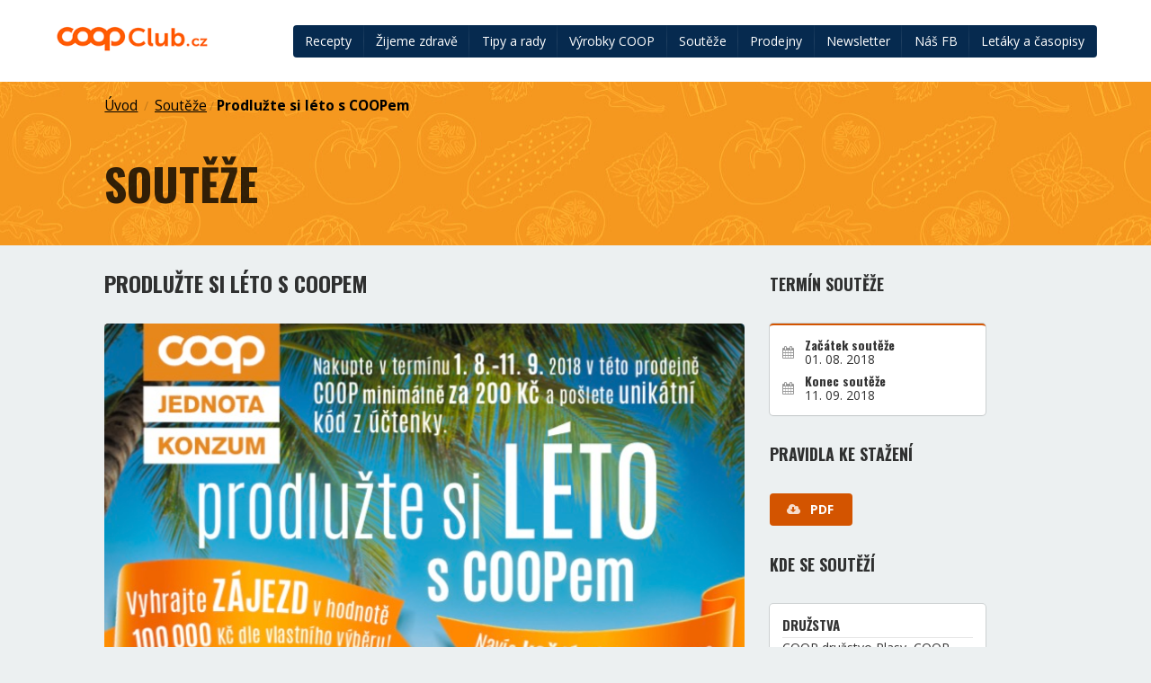

--- FILE ---
content_type: text/html; charset=UTF-8
request_url: https://www.coopclub.cz/souteze/prodluzte-si-leto-s-coopem/
body_size: 15878
content:
<!doctype html>
<html class="no-js" lang="cs">
<head>
	<meta charset="utf-8">
	<meta http-equiv="X-UA-Compatible" content="IE=edge">
	<title>
		Prodlužte si léto s COOPem &ndash; COOP Club	</title>
	<meta name="viewport" content="width=device-width, initial-scale=1">
	<meta name='robots' content='index, follow, max-image-preview:large, max-snippet:-1, max-video-preview:-1' />

	<!-- This site is optimized with the Yoast SEO plugin v16.1.1 - https://yoast.com/wordpress/plugins/seo/ -->
	<title>Prodlužte si léto s COOPem &ndash; COOP Club</title>
	<link rel="canonical" href="https://www.coopclub.cz/souteze/prodluzte-si-leto-s-coopem/" />
	<meta property="og:locale" content="cs_CZ" />
	<meta property="og:type" content="article" />
	<meta property="og:title" content="Prodlužte si léto s COOPem &ndash; COOP Club" />
	<meta property="og:description" content="Stačí nakoupit v prodejnách COOP západočeského regionu minimálně za 200 Kč a zájezd za 100 000 Kč může být váš." />
	<meta property="og:url" content="https://www.coopclub.cz/souteze/prodluzte-si-leto-s-coopem/" />
	<meta property="og:site_name" content="COOP Club" />
	<meta property="article:publisher" content="https://cs-cz.facebook.com/coopclubcz" />
	<meta property="article:modified_time" content="2018-09-25T05:53:18+00:00" />
	<meta property="og:image" content="https://www.coopclub.cz/wp-content/uploads/2018/07/prodluzte-si-leto-s-coopem_banner.jpg" />
	<meta property="og:image:width" content="705" />
	<meta property="og:image:height" content="640" />
	<meta name="twitter:label1" content="Est. reading time">
	<meta name="twitter:data1" content="2 minuty">
	<script type="application/ld+json" class="yoast-schema-graph">{"@context":"https://schema.org","@graph":[{"@type":"WebSite","@id":"https://www.coopclub.cz/#website","url":"https://www.coopclub.cz/","name":"COOP Club","description":"COOP Club web","potentialAction":[{"@type":"SearchAction","target":"https://www.coopclub.cz/?s={search_term_string}","query-input":"required name=search_term_string"}],"inLanguage":"cs"},{"@type":"ImageObject","@id":"https://www.coopclub.cz/souteze/prodluzte-si-leto-s-coopem/#primaryimage","inLanguage":"cs","url":"https://www.coopclub.cz/wp-content/uploads/2018/07/prodluzte-si-leto-s-coopem_banner.jpg","contentUrl":"https://www.coopclub.cz/wp-content/uploads/2018/07/prodluzte-si-leto-s-coopem_banner.jpg","width":705,"height":640},{"@type":"WebPage","@id":"https://www.coopclub.cz/souteze/prodluzte-si-leto-s-coopem/#webpage","url":"https://www.coopclub.cz/souteze/prodluzte-si-leto-s-coopem/","name":"Prodlu\u017ete si l\u00e9to s COOPem &ndash; COOP Club","isPartOf":{"@id":"https://www.coopclub.cz/#website"},"primaryImageOfPage":{"@id":"https://www.coopclub.cz/souteze/prodluzte-si-leto-s-coopem/#primaryimage"},"datePublished":"2018-07-31T23:01:26+00:00","dateModified":"2018-09-25T05:53:18+00:00","breadcrumb":{"@id":"https://www.coopclub.cz/souteze/prodluzte-si-leto-s-coopem/#breadcrumb"},"inLanguage":"cs","potentialAction":[{"@type":"ReadAction","target":["https://www.coopclub.cz/souteze/prodluzte-si-leto-s-coopem/"]}]},{"@type":"BreadcrumbList","@id":"https://www.coopclub.cz/souteze/prodluzte-si-leto-s-coopem/#breadcrumb","itemListElement":[{"@type":"ListItem","position":1,"item":{"@type":"WebPage","@id":"https://www.coopclub.cz/","url":"https://www.coopclub.cz/","name":"Home"}},{"@type":"ListItem","position":2,"item":{"@type":"WebPage","@id":"https://www.coopclub.cz/souteze/","url":"https://www.coopclub.cz/souteze/","name":"Sout\u011b\u017ee"}},{"@type":"ListItem","position":3,"item":{"@type":"WebPage","@id":"https://www.coopclub.cz/souteze/prodluzte-si-leto-s-coopem/","url":"https://www.coopclub.cz/souteze/prodluzte-si-leto-s-coopem/","name":"Prodlu\u017ete si l\u00e9to s COOPem"}}]}]}</script>
	<!-- / Yoast SEO plugin. -->


<link rel='dns-prefetch' href='//s.w.org' />
<link rel="alternate" type="application/rss+xml" title="COOP Club &raquo; RSS komentářů pro Prodlužte si léto s COOPem" href="https://www.coopclub.cz/souteze/prodluzte-si-leto-s-coopem/feed/" />
<script type="text/javascript">
window._wpemojiSettings = {"baseUrl":"https:\/\/s.w.org\/images\/core\/emoji\/14.0.0\/72x72\/","ext":".png","svgUrl":"https:\/\/s.w.org\/images\/core\/emoji\/14.0.0\/svg\/","svgExt":".svg","source":{"concatemoji":"https:\/\/www.coopclub.cz\/wp-includes\/js\/wp-emoji-release.min.js?ver=6.0"}};
/*! This file is auto-generated */
!function(e,a,t){var n,r,o,i=a.createElement("canvas"),p=i.getContext&&i.getContext("2d");function s(e,t){var a=String.fromCharCode,e=(p.clearRect(0,0,i.width,i.height),p.fillText(a.apply(this,e),0,0),i.toDataURL());return p.clearRect(0,0,i.width,i.height),p.fillText(a.apply(this,t),0,0),e===i.toDataURL()}function c(e){var t=a.createElement("script");t.src=e,t.defer=t.type="text/javascript",a.getElementsByTagName("head")[0].appendChild(t)}for(o=Array("flag","emoji"),t.supports={everything:!0,everythingExceptFlag:!0},r=0;r<o.length;r++)t.supports[o[r]]=function(e){if(!p||!p.fillText)return!1;switch(p.textBaseline="top",p.font="600 32px Arial",e){case"flag":return s([127987,65039,8205,9895,65039],[127987,65039,8203,9895,65039])?!1:!s([55356,56826,55356,56819],[55356,56826,8203,55356,56819])&&!s([55356,57332,56128,56423,56128,56418,56128,56421,56128,56430,56128,56423,56128,56447],[55356,57332,8203,56128,56423,8203,56128,56418,8203,56128,56421,8203,56128,56430,8203,56128,56423,8203,56128,56447]);case"emoji":return!s([129777,127995,8205,129778,127999],[129777,127995,8203,129778,127999])}return!1}(o[r]),t.supports.everything=t.supports.everything&&t.supports[o[r]],"flag"!==o[r]&&(t.supports.everythingExceptFlag=t.supports.everythingExceptFlag&&t.supports[o[r]]);t.supports.everythingExceptFlag=t.supports.everythingExceptFlag&&!t.supports.flag,t.DOMReady=!1,t.readyCallback=function(){t.DOMReady=!0},t.supports.everything||(n=function(){t.readyCallback()},a.addEventListener?(a.addEventListener("DOMContentLoaded",n,!1),e.addEventListener("load",n,!1)):(e.attachEvent("onload",n),a.attachEvent("onreadystatechange",function(){"complete"===a.readyState&&t.readyCallback()})),(e=t.source||{}).concatemoji?c(e.concatemoji):e.wpemoji&&e.twemoji&&(c(e.twemoji),c(e.wpemoji)))}(window,document,window._wpemojiSettings);
</script>
<style type="text/css">
img.wp-smiley,
img.emoji {
	display: inline !important;
	border: none !important;
	box-shadow: none !important;
	height: 1em !important;
	width: 1em !important;
	margin: 0 0.07em !important;
	vertical-align: -0.1em !important;
	background: none !important;
	padding: 0 !important;
}
</style>
	<link rel='stylesheet' id='wp-block-library-css'  href='https://www.coopclub.cz/wp-includes/css/dist/block-library/style.min.css?ver=6.0' type='text/css' media='all' />
<style id='global-styles-inline-css' type='text/css'>
body{--wp--preset--color--black: #000000;--wp--preset--color--cyan-bluish-gray: #abb8c3;--wp--preset--color--white: #ffffff;--wp--preset--color--pale-pink: #f78da7;--wp--preset--color--vivid-red: #cf2e2e;--wp--preset--color--luminous-vivid-orange: #ff6900;--wp--preset--color--luminous-vivid-amber: #fcb900;--wp--preset--color--light-green-cyan: #7bdcb5;--wp--preset--color--vivid-green-cyan: #00d084;--wp--preset--color--pale-cyan-blue: #8ed1fc;--wp--preset--color--vivid-cyan-blue: #0693e3;--wp--preset--color--vivid-purple: #9b51e0;--wp--preset--gradient--vivid-cyan-blue-to-vivid-purple: linear-gradient(135deg,rgba(6,147,227,1) 0%,rgb(155,81,224) 100%);--wp--preset--gradient--light-green-cyan-to-vivid-green-cyan: linear-gradient(135deg,rgb(122,220,180) 0%,rgb(0,208,130) 100%);--wp--preset--gradient--luminous-vivid-amber-to-luminous-vivid-orange: linear-gradient(135deg,rgba(252,185,0,1) 0%,rgba(255,105,0,1) 100%);--wp--preset--gradient--luminous-vivid-orange-to-vivid-red: linear-gradient(135deg,rgba(255,105,0,1) 0%,rgb(207,46,46) 100%);--wp--preset--gradient--very-light-gray-to-cyan-bluish-gray: linear-gradient(135deg,rgb(238,238,238) 0%,rgb(169,184,195) 100%);--wp--preset--gradient--cool-to-warm-spectrum: linear-gradient(135deg,rgb(74,234,220) 0%,rgb(151,120,209) 20%,rgb(207,42,186) 40%,rgb(238,44,130) 60%,rgb(251,105,98) 80%,rgb(254,248,76) 100%);--wp--preset--gradient--blush-light-purple: linear-gradient(135deg,rgb(255,206,236) 0%,rgb(152,150,240) 100%);--wp--preset--gradient--blush-bordeaux: linear-gradient(135deg,rgb(254,205,165) 0%,rgb(254,45,45) 50%,rgb(107,0,62) 100%);--wp--preset--gradient--luminous-dusk: linear-gradient(135deg,rgb(255,203,112) 0%,rgb(199,81,192) 50%,rgb(65,88,208) 100%);--wp--preset--gradient--pale-ocean: linear-gradient(135deg,rgb(255,245,203) 0%,rgb(182,227,212) 50%,rgb(51,167,181) 100%);--wp--preset--gradient--electric-grass: linear-gradient(135deg,rgb(202,248,128) 0%,rgb(113,206,126) 100%);--wp--preset--gradient--midnight: linear-gradient(135deg,rgb(2,3,129) 0%,rgb(40,116,252) 100%);--wp--preset--duotone--dark-grayscale: url('#wp-duotone-dark-grayscale');--wp--preset--duotone--grayscale: url('#wp-duotone-grayscale');--wp--preset--duotone--purple-yellow: url('#wp-duotone-purple-yellow');--wp--preset--duotone--blue-red: url('#wp-duotone-blue-red');--wp--preset--duotone--midnight: url('#wp-duotone-midnight');--wp--preset--duotone--magenta-yellow: url('#wp-duotone-magenta-yellow');--wp--preset--duotone--purple-green: url('#wp-duotone-purple-green');--wp--preset--duotone--blue-orange: url('#wp-duotone-blue-orange');--wp--preset--font-size--small: 13px;--wp--preset--font-size--medium: 20px;--wp--preset--font-size--large: 36px;--wp--preset--font-size--x-large: 42px;}.has-black-color{color: var(--wp--preset--color--black) !important;}.has-cyan-bluish-gray-color{color: var(--wp--preset--color--cyan-bluish-gray) !important;}.has-white-color{color: var(--wp--preset--color--white) !important;}.has-pale-pink-color{color: var(--wp--preset--color--pale-pink) !important;}.has-vivid-red-color{color: var(--wp--preset--color--vivid-red) !important;}.has-luminous-vivid-orange-color{color: var(--wp--preset--color--luminous-vivid-orange) !important;}.has-luminous-vivid-amber-color{color: var(--wp--preset--color--luminous-vivid-amber) !important;}.has-light-green-cyan-color{color: var(--wp--preset--color--light-green-cyan) !important;}.has-vivid-green-cyan-color{color: var(--wp--preset--color--vivid-green-cyan) !important;}.has-pale-cyan-blue-color{color: var(--wp--preset--color--pale-cyan-blue) !important;}.has-vivid-cyan-blue-color{color: var(--wp--preset--color--vivid-cyan-blue) !important;}.has-vivid-purple-color{color: var(--wp--preset--color--vivid-purple) !important;}.has-black-background-color{background-color: var(--wp--preset--color--black) !important;}.has-cyan-bluish-gray-background-color{background-color: var(--wp--preset--color--cyan-bluish-gray) !important;}.has-white-background-color{background-color: var(--wp--preset--color--white) !important;}.has-pale-pink-background-color{background-color: var(--wp--preset--color--pale-pink) !important;}.has-vivid-red-background-color{background-color: var(--wp--preset--color--vivid-red) !important;}.has-luminous-vivid-orange-background-color{background-color: var(--wp--preset--color--luminous-vivid-orange) !important;}.has-luminous-vivid-amber-background-color{background-color: var(--wp--preset--color--luminous-vivid-amber) !important;}.has-light-green-cyan-background-color{background-color: var(--wp--preset--color--light-green-cyan) !important;}.has-vivid-green-cyan-background-color{background-color: var(--wp--preset--color--vivid-green-cyan) !important;}.has-pale-cyan-blue-background-color{background-color: var(--wp--preset--color--pale-cyan-blue) !important;}.has-vivid-cyan-blue-background-color{background-color: var(--wp--preset--color--vivid-cyan-blue) !important;}.has-vivid-purple-background-color{background-color: var(--wp--preset--color--vivid-purple) !important;}.has-black-border-color{border-color: var(--wp--preset--color--black) !important;}.has-cyan-bluish-gray-border-color{border-color: var(--wp--preset--color--cyan-bluish-gray) !important;}.has-white-border-color{border-color: var(--wp--preset--color--white) !important;}.has-pale-pink-border-color{border-color: var(--wp--preset--color--pale-pink) !important;}.has-vivid-red-border-color{border-color: var(--wp--preset--color--vivid-red) !important;}.has-luminous-vivid-orange-border-color{border-color: var(--wp--preset--color--luminous-vivid-orange) !important;}.has-luminous-vivid-amber-border-color{border-color: var(--wp--preset--color--luminous-vivid-amber) !important;}.has-light-green-cyan-border-color{border-color: var(--wp--preset--color--light-green-cyan) !important;}.has-vivid-green-cyan-border-color{border-color: var(--wp--preset--color--vivid-green-cyan) !important;}.has-pale-cyan-blue-border-color{border-color: var(--wp--preset--color--pale-cyan-blue) !important;}.has-vivid-cyan-blue-border-color{border-color: var(--wp--preset--color--vivid-cyan-blue) !important;}.has-vivid-purple-border-color{border-color: var(--wp--preset--color--vivid-purple) !important;}.has-vivid-cyan-blue-to-vivid-purple-gradient-background{background: var(--wp--preset--gradient--vivid-cyan-blue-to-vivid-purple) !important;}.has-light-green-cyan-to-vivid-green-cyan-gradient-background{background: var(--wp--preset--gradient--light-green-cyan-to-vivid-green-cyan) !important;}.has-luminous-vivid-amber-to-luminous-vivid-orange-gradient-background{background: var(--wp--preset--gradient--luminous-vivid-amber-to-luminous-vivid-orange) !important;}.has-luminous-vivid-orange-to-vivid-red-gradient-background{background: var(--wp--preset--gradient--luminous-vivid-orange-to-vivid-red) !important;}.has-very-light-gray-to-cyan-bluish-gray-gradient-background{background: var(--wp--preset--gradient--very-light-gray-to-cyan-bluish-gray) !important;}.has-cool-to-warm-spectrum-gradient-background{background: var(--wp--preset--gradient--cool-to-warm-spectrum) !important;}.has-blush-light-purple-gradient-background{background: var(--wp--preset--gradient--blush-light-purple) !important;}.has-blush-bordeaux-gradient-background{background: var(--wp--preset--gradient--blush-bordeaux) !important;}.has-luminous-dusk-gradient-background{background: var(--wp--preset--gradient--luminous-dusk) !important;}.has-pale-ocean-gradient-background{background: var(--wp--preset--gradient--pale-ocean) !important;}.has-electric-grass-gradient-background{background: var(--wp--preset--gradient--electric-grass) !important;}.has-midnight-gradient-background{background: var(--wp--preset--gradient--midnight) !important;}.has-small-font-size{font-size: var(--wp--preset--font-size--small) !important;}.has-medium-font-size{font-size: var(--wp--preset--font-size--medium) !important;}.has-large-font-size{font-size: var(--wp--preset--font-size--large) !important;}.has-x-large-font-size{font-size: var(--wp--preset--font-size--x-large) !important;}
</style>
<link rel='stylesheet' id='gglcptch-css'  href='https://www.coopclub.cz/wp-content/plugins/google-captcha/css/gglcptch.css?ver=1.24' type='text/css' media='all' />
<link rel='stylesheet' id='wpiu_wpiu-css'  href='https://www.coopclub.cz/wp-content/plugins/wp-image-utils/css/wpiu.css?ver=0.3.4' type='text/css' media='all' />
<link rel='stylesheet' id='foundation-icons-css'  href='https://www.coopclub.cz/wp-content/themes/coopclub/styles/semantic/semantic.css?ver=6.0' type='text/css' media='all' />
<link rel='stylesheet' id='styles-css'  href='https://www.coopclub.cz/wp-content/themes/coopclub/styles/style.css?ver=6.0' type='text/css' media='all' />
<script type='text/javascript' src='https://www.coopclub.cz/wp-includes/js/jquery/jquery.min.js?ver=3.6.0' id='jquery-core-js'></script>
<script type='text/javascript' src='https://www.coopclub.cz/wp-includes/js/jquery/jquery-migrate.min.js?ver=3.3.2' id='jquery-migrate-js'></script>
<script type='text/javascript' src='https://www.coopclub.cz/wp-content/themes/coopclub/js/components/vendor/modernizr.js' id='modernizr-js'></script>
<script type='text/javascript' src='https://www.coopclub.cz/wp-content/themes/coopclub/js/components/vendor/pace.js' id='pace-js'></script>
<script type='text/javascript' src='https://www.coopclub.cz/wp-content/themes/coopclub/js/components/vendor/jquery.js' id='jquery_theme-js'></script>
<script type='text/javascript' src='https://www.coopclub.cz/wp-content/themes/coopclub/js/components/vendor/fastclick.js' id='fastclick-js'></script>
<script type='text/javascript' src='https://www.coopclub.cz/wp-content/themes/coopclub/styles/semantic/semantic.js' id='foundation-js'></script>
<link rel="https://api.w.org/" href="https://www.coopclub.cz/wp-json/" /><link rel="EditURI" type="application/rsd+xml" title="RSD" href="https://www.coopclub.cz/xmlrpc.php?rsd" />
<link rel="wlwmanifest" type="application/wlwmanifest+xml" href="https://www.coopclub.cz/wp-includes/wlwmanifest.xml" /> 
<meta name="generator" content="WordPress 6.0" />
<link rel='shortlink' href='https://www.coopclub.cz/?p=118228' />
<link rel="alternate" type="application/json+oembed" href="https://www.coopclub.cz/wp-json/oembed/1.0/embed?url=https%3A%2F%2Fwww.coopclub.cz%2Fsouteze%2Fprodluzte-si-leto-s-coopem%2F" />
<link rel="alternate" type="text/xml+oembed" href="https://www.coopclub.cz/wp-json/oembed/1.0/embed?url=https%3A%2F%2Fwww.coopclub.cz%2Fsouteze%2Fprodluzte-si-leto-s-coopem%2F&#038;format=xml" />
		<!-- <script async src="//pagead2.googlesyndication.com/pagead/js/adsbygoogle.js"></script> -->
		<link rel="alternate" type="application/rss+xml" title="COOP Club Feed" href="https://www.coopclub.cz/feed/">
<script>
  (function(i,s,o,g,r,a,m){i['GoogleAnalyticsObject']=r;i[r]=i[r]||function(){
  (i[r].q=i[r].q||[]).push(arguments)},i[r].l=1*new Date();a=s.createElement(o),
  m=s.getElementsByTagName(o)[0];a.async=1;a.src=g;m.parentNode.insertBefore(a,m)
  })(window,document,'script','//www.google-analytics.com/analytics.js','ga');

  ga('create', 'UA-39688953-1', 'auto');
  ga('send', 'pageview');
</script>
	<link rel="stylesheet" href="/wp-content/themes/coopclub/style.css"/>


</head><body data-rsssl=1 id="body" class="souteze-template-default single single-souteze postid-118228 sidebar-primary">
	<div class="ui left vertical inverted sidebar menu" id="sidebar">
</div><header class="header-top">
	<div class="navigation">
		<a href="https://www.coopclub.cz" class="header--logo">
			<img src="https://www.coopclub.cz/wp-content/themes/coopclub/assets/img/logo.png" alt="COOP club">
		</a>
		<div class="header--navbar">
			<a class="ui button icon right labelled" id="menuOpener">
				<i class="icon chevron right"></i> Menu
			</a>
			<div id="navbar" class="inverted dark-blue ui menu">
			<a class="item" href="https://www.coopclub.cz/recepty/">Recepty</a>
<a class="item" href="https://www.coopclub.cz/zdravy_zivotni_styl/">Žijeme zdravě</a>
<a class="item" href="https://www.coopclub.cz/tipy_a_rady/">Tipy a rady</a>
<a class="item" href="/vyrobky">Výrobky COOP</a>
<a class="item" href="https://www.coopclub.cz/souteze/" aria-current="page">Soutěže</a>
<a class="item" href="https://www.coopclub.cz/prodejny/">Prodejny</a>
<a class="item" href="https://www.coopclub.cz/tipy_a_rady/novinky-newsletter-zasleme-kazdy-patek-i-vam/">Newsletter</a>
<a class="item" href="https://www.facebook.com/coopclubcz/">Náš FB</a>
<div class="ui dropdown item">Letáky a časopisy<div class="menu">	<a class="item" href="https://www.coopclub.cz/letaky/">Aktuální letáky</a>
	<a class="item" href="https://www.coopclub.cz/casopisy_casopis/ciperka/">Čiperka</a>
	<a class="item" href="https://www.coopclub.cz/casopisy_casopis/coop-radce/">COOP Rádce</a>
	<a class="item" href="https://www.coopclub.cz/casopisy_casopis/archiv-hity-sezony/">Archiv Hity Sezony</a>
	<a class="item" href="https://www.coopclub.cz/casopisy_casopis/archiv-coop-super-cena/">Archiv COOP Super Cena</a>
	<a class="item" href="https://www.coopclub.cz/casopisy_casopis/archiv-tip-extra/">Archiv Tip Extra</a>
	<a class="item" href="https://www.coopclub.cz/casopisy_casopis/archiv-tuty-tip-menu/">Archiv Tuty Tip Menu</a>
	<a class="item" href="https://www.coopclub.cz/casopisy_casopis/archiv-ons-jizni-cechy/">Archiv ONS Jižní Čechy</a>
	<a class="item" href="https://www.coopclub.cz/casopisy_casopis/archiv-ons-stredni-cechy/">Archiv ONS Střední Čechy</a>
	<a class="item" href="https://www.coopclub.cz/casopisy_casopis/archiv-ons-vychodni-cechy/">Archiv ONS Východní Čechy</a>
	<a class="item" href="https://www.coopclub.cz/casopisy_casopis/archiv-ons-zapadni-cechy/">Archiv ONS Západní Čechy</a>


<a class="item" href="https://www.coopclub.cz/casopisy_casopis/archiv-coop-delikates/">Archiv COOP Delikates</a>
			</div>
		</div>
	</div>
</header>
	<section class="header--listing vertically padded ui page grid">
		<div class="sixteen wide column breadcrumbs">
			<div class="ui large breadcrumb">
				<a href="https://www.coopclub.cz" class="section"> Úvod</a><div class="divider">&nbsp;/&nbsp;</div><a href="https://www.coopclub.cz/souteze" class="section">Soutěže</a><div class="divider">/</div><a href="https://www.coopclub.cz/souteze/prodluzte-si-leto-s-coopem/" class="section">Prodlužte si léto s COOPem</a>			</div>
		</div>
		<div class="sixteen wide column ">
			<div class="header">
			<h1 class="ui huge header">
				Soutěže			</h1>
			</div>
		</div>
	</section>
		<section class="ui stackable vertically  page grid article_single article_styl">
	<div class="article_single--content eleven wide column">
		<div class="twelve wide column">
			<h2 class="ui header styl">
				Prodlužte si léto s COOPem			</h2>
		</div>

		<div class="post-title">

			<div class="post-image ui rounded image">
				<img width="705" height="640" src="https://www.coopclub.cz/wp-content/uploads/2018/07/prodluzte-si-leto-s-coopem_banner.jpg" class="attachment-vyrobek-thumb size-vyrobek-thumb wp-post-image" alt="" loading="lazy" srcset="https://www.coopclub.cz/wp-content/uploads/2018/07/prodluzte-si-leto-s-coopem_banner.jpg 705w, https://www.coopclub.cz/wp-content/uploads/2018/07/prodluzte-si-leto-s-coopem_banner-220x200.jpg 220w, https://www.coopclub.cz/wp-content/uploads/2018/07/prodluzte-si-leto-s-coopem_banner-600x545.jpg 600w, https://www.coopclub.cz/wp-content/uploads/2018/07/prodluzte-si-leto-s-coopem_banner-536x487.jpg 536w" sizes="(max-width: 705px) 100vw, 705px" />			</div>

			<div class="post-title-content">
				<div class="orange ui segment">

					<div class="ui stackable grid">
						<div class="eleven wide column">
							<h1 class="ui header">Prodlužte si léto s COOPem</h1>
						</div>
						<div class="right aligned five wide column">
							<a href="javascript:history.go(-1)" class="tiny ui button"> Zpět na přehled článků </a>
						</div>
					</div>

					<div class="ui grid">
						<div class="three column row">
							<div class="column">
								<time class="published" datetime="2018-08-01T00:01:26+01:00">1 srpna., 2018</time>

<a href="https://www.coopclub.cz/author/redakce/" rel="author" class=""> redakce</a>
							</div>
							<div class="column">
								<div class="post-categories">
																										</div>
							</div>
						</div>
					</div>

				</div>
			</div>
		</div>

		<div class="ui segment">
			<div class="post-content">
				<h2>Jak se zapojit do soutěže</h2>
<p class="western"><span style="color: #333333;"><span style="font-family: 'Times New Roman', serif;"><span style="font-size: medium;">Nakupte v době trvání soutěže, tj. </span></span></span><strong><span style="color: #993300;"><span style="font-family: 'Times New Roman', serif;"><span style="font-size: medium;"><span lang="cs-CZ">od 1. 8. do 11. 9. 2018</span></span></span></span></strong><span style="color: #333333;"><span style="font-family: 'Times New Roman', serif;"><span style="font-size: medium;">, v prodejnách ZKD Plzeň, Jednot</span></span></span><span style="color: #333333;"><span style="font-family: 'Times New Roman', serif;"><span style="font-size: medium;">a </span></span></span><span style="color: #333333;"><span style="font-family: 'Times New Roman', serif;"><span style="font-size: medium;">Plasy, ZKD Sušice, Jednot</span></span></span><span style="color: #333333;"><span style="font-family: 'Times New Roman', serif;"><span style="font-size: medium;">a </span></span></span><span style="color: #333333;"><span style="font-family: 'Times New Roman', serif;"><span style="font-size: medium;">SD v Tachově, Jednot</span></span></span><span style="color: #333333;"><span style="font-family: 'Times New Roman', serif;"><span style="font-size: medium;">a </span></span></span><span style="color: #333333;"><span style="font-family: 'Times New Roman', serif;"><span style="font-size: medium;">SD v Toužimi </span></span></span><span style="color: #333333;"><span style="font-family: 'Times New Roman', serif;"><span style="font-size: medium;">nebo </span></span></span><span style="color: #333333;"><span style="font-family: 'Times New Roman', serif;"><span style="font-size: medium;">Jednot</span></span></span><span style="color: #333333;"><span style="font-family: 'Times New Roman', serif;"><span style="font-size: medium;">a S</span></span></span><span style="color: #333333;"><span style="font-family: 'Times New Roman', serif;"><span style="font-size: medium;">D Podbořany (viz <a href="https://www.coopclub.cz/wp-content/uploads/2018/07/pravidla_ZKD_leto.pdf">seznam zapojených prodejen</a>) </span></span></span><strong><span style="color: #993300;"><span style="font-family: 'Times New Roman', serif;"><span style="font-size: medium;"><span lang="cs-CZ">v minimální hodnotě 200 Kč</span></span></span></span></strong><span style="color: #333333;"><span style="font-family: 'Times New Roman', serif;"><span style="font-size: medium;">. Na účtence budete mít speciální kód, který odešlete do soutěže. Kód lze poslat těmito způsoby:</span></span></span></p>
<p class="western"><span style="font-size: medium;"><b>1. Zadání </b></span><span style="font-size: medium;">kódu ZDARMA </span><span style="font-size: medium;"><b>přes formulář na webových stránkách </b></span><span style="color: #000080;"><span lang="zxx"><u><a href="https://www.coopclub.cz/zc"><span style="font-size: medium;">www.coopclub.cz/zc</span></a></u></span></span></p>
<p class="western"><span style="font-size: medium;">nebo</span></p>
<p class="western"><span style="font-size: medium;"><b>2. Zaslání kódu formou SMS </b></span><span style="font-size: medium;">ve tvaru: <strong>ZAJEZD <em>mezera</em> KOD</strong> (např. ZAJEZD K5D8E) na telefonní číslo: <strong>9007706</strong>. Cena SMS je 6 Kč vč. DPH. </span><span style="font-size: small;">Technickým správcem SMS je firma Konzulta Brno a.s., </span><span style="color: #000080;"><span lang="zxx"><u><a><span style="font-size: small;">info@sms-operator.cz</span></a></u></span></span><span style="font-size: small;">, IČO </span><span style="font-size: small;">25548085</span><span style="font-size: small;"><b>, </b></span><span style="font-size: small;">Brno, Veveří 9, čp. 456,  PSČ 602 00</span></p>
<p class="western"><span style="font-size: medium;">nebo</span></p>
<p class="western"><strong><span style="color: #333333;"><span style="font-family: 'Times New Roman', serif;"><span style="font-size: medium;"><span lang="cs-CZ"><b>3. </b></span></span></span></span></strong><strong><span style="color: #333333;"><span style="font-family: 'Times New Roman', serif;"><span style="font-size: medium;"><span lang="cs-CZ"><b>Zaslání účtenky poštou </b></span></span></span></span></strong><strong><span style="color: #333333;"><span style="font-family: 'Times New Roman', serif;"><span style="font-size: medium;"><span lang="cs-CZ">v obálce. </span></span></span></span></strong><span style="color: #333333;"><span style="font-family: 'Times New Roman', serif;"><span style="font-size: medium;"><span lang="cs-CZ">Z druhé strany účtenky soutěžící napíše své jméno a příjmení, úplnou poštovní adresu a telefonní číslo. Vše odešle na adresu organizátora soutěže </span></span></span></span><span style="color: #333333;"><span style="font-family: 'Times New Roman', serif;"><span style="font-size: medium;"><span lang="cs-CZ">&#8211; <strong>DELEX, spol. s r.o., Denisovo nábřeží 4, 301 00 Plzeň</strong></span></span></span></span><span style="color: #333333;"><span style="font-family: 'Times New Roman', serif;"><span style="font-size: medium;"><span lang="cs-CZ">. Odesílat je možno pouze originál účtenky s datem </span></span></span></span><span style="color: #333333;"><span style="font-family: 'Times New Roman', serif;"><span style="font-size: medium;"><span lang="cs-CZ"><strong>1. 8. 2018 – 11. 9. 2018</strong></span></span></span></span><span style="color: #333333;"><span style="font-family: 'Times New Roman', serif;"><span style="font-size: medium;"><span lang="cs-CZ">, nikoliv kopii. Obálka musí být označena nápisem &#8220;<strong>ZÁJEZD 2018</strong>&#8220;. </span></span></span></span></p>
<h2>Soutěžní kola</h2>
<p class="western"><span style="font-size: medium;"><b>1. kolo</b></span></p>
<p class="western"><span style="font-size: medium;">1. 8.- 7. 8. 2018 (zařazeny všechny kódy došlé od 1. 8. 06:00 hod. do 7. 8. 23:59 hod.)</span></p>
<p class="western"><span style="font-size: medium;"><b>2. kolo</b></span></p>
<p class="western"><span style="font-size: medium;">8. 8.-14. 8. 2018 (zařazeny všechny kódy došlé od 8. 8. 00:00 hod. do 14. 8. 23:59 hod.)</span></p>
<p class="western"><span style="font-size: medium;"><b>3. kolo</b></span></p>
<p class="western"><span style="font-size: medium;">15. 8.-21. 8. 2018 (zařazeny všechny kódy došlé od 15. 8. 00:00 hod. do 21. 8. 23:59 hod.)</span></p>
<p class="western"><span style="font-size: medium;"><b>4. kolo</b></span></p>
<p class="western"><span style="font-size: medium;">22. 8.-28. 8. 2018 (zařazeny všechny kódy došlé od 22. 8. 00:00 hod. do 28. 8. 23:59 hod.)</span></p>
<p class="western"><span style="font-size: medium;"><b>5. kolo</b></span></p>
<p class="western"><span style="font-size: medium;">29. 8.-4. 9. 2018 (zařazeny všechny kódy došlé od 29. 8. 00:00 hod. do 4. 9. 23:59 hod.)</span></p>
<p class="western"><span style="font-size: medium;"><b>6. kolo</b></span></p>
<p class="western"><span style="color: #333333;"><span style="font-family: 'Times New Roman', serif;"><span style="font-size: medium;">5.9.-11. 9. 2018 (zařazeny všechny kódy došlé od 5. 9. 00:00 hod. do 11. 9. 23:59 hod., u účtenek posílaných poštou do 12. 9. 2018 – razítko pošty)</span></span></span></p>
<h2>Výhry</h2>
<p><span style="font-family: Calibri, serif;"><span style="font-size: small;"><span style="color: #333333;"><span style="font-family: 'Times New Roman', serif;"><span style="font-size: medium;">V každém soutěžním kole bude vylosováno 20 výherců. Celkem je do soutěže zařazeno 120 věcných cen (viz <a href="https://www.coopclub.cz/wp-content/uploads/2018/07/pravidla_ZKD_leto.pdf">seznam cen</a>) + 1 hlavní cena </span></span></span><span style="color: #333333;"><span style="font-family: 'Times New Roman', serif;"><span style="font-size: medium;"><b>Zájezd za 100 000 Kč</b></span></span></span><span style="color: #333333;"><span style="font-family: 'Times New Roman', serif;"><span style="font-size: medium;">.</span></span></span><span style="color: #333333;"><span style="font-family: 'Times New Roman', serif;"><span style="font-size: medium;"><b>Hlavní cena je losována na konci soutěže ze všech řádně registrovaných a dosud nevýherních kódů.</b></span></span></span></span></span></p>
<p class="western"><span style="color: #333333;"><span style="font-family: 'Times New Roman', serif;">Podrobná pravidla, seznam zapojených prodejen i seznam výher naleznete <a href="https://www.coopclub.cz/wp-content/uploads/2018/07/pravidla_ZKD_leto.pdf">zde</a>.</span></span></p>
<h2>Kde najdete soutěžní kód na účtence</h2>
<p><img loading="lazy" class="aligncenter wp-image-118463 size-medium" src="https://www.coopclub.cz/wp-content/uploads/2018/08/prodluzte-si-leto-s-coopem_uctenka_vzor-530x750.jpg" width="530" height="750" srcset="https://www.coopclub.cz/wp-content/uploads/2018/08/prodluzte-si-leto-s-coopem_uctenka_vzor-530x750.jpg 530w, https://www.coopclub.cz/wp-content/uploads/2018/08/prodluzte-si-leto-s-coopem_uctenka_vzor-141x200.jpg 141w, https://www.coopclub.cz/wp-content/uploads/2018/08/prodluzte-si-leto-s-coopem_uctenka_vzor-344x487.jpg 344w, https://www.coopclub.cz/wp-content/uploads/2018/08/prodluzte-si-leto-s-coopem_uctenka_vzor.jpg 595w" sizes="(max-width: 530px) 100vw, 530px" /></p>

			</div>
		</div>

					<h3 class="ui header">Seznam výherců</h3>
			<div class="ui segment">
				<table class="ui very basic table"><tbody><tr><td ><h4 class="ui header">Výherci 1. kolo</h4></td><td class=" right aligned"><a href="https://www.coopclub.cz/wp-content/uploads/2018/08/Vyherci1-2.pdf" class="orange ui  button"> <i class="cloud download icon"></i>Seznam výherců</a></td></tr><tr><td ><h4 class="ui header">Výherci 2. kolo</h4></td><td class=" right aligned"><a href="https://www.coopclub.cz/wp-content/uploads/2018/08/Vyherci2-3.pdf" class="orange ui  button"> <i class="cloud download icon"></i>Seznam výherců</a></td></tr><tr><td ><h4 class="ui header">Výherci 3. kolo</h4></td><td class=" right aligned"><a href="https://www.coopclub.cz/wp-content/uploads/2018/08/Vyherci3.pdf" class="orange ui  button"> <i class="cloud download icon"></i>Seznam výherců</a></td></tr><tr><td ><h4 class="ui header">Výherci 4. kolo</h4></td><td class=" right aligned"><a href="https://www.coopclub.cz/wp-content/uploads/2018/08/Vyherci4.pdf" class="orange ui  button"> <i class="cloud download icon"></i>Seznam výherců</a></td></tr><tr><td ><h4 class="ui header">Výherci 5. kolo</h4></td><td class=" right aligned"><a href="https://www.coopclub.cz/wp-content/uploads/2018/08/Vyherci5.pdf" class="orange ui  button"> <i class="cloud download icon"></i>Seznam výherců</a></td></tr><tr><td ><h4 class="ui header">Výherci 6. kolo</h4></td><td class=" right aligned"><a href="https://www.coopclub.cz/wp-content/uploads/2018/08/Vyherci6.pdf" class="orange ui  button"> <i class="cloud download icon"></i>Seznam výherců</a></td></tr><tr><td ><h4 class="ui header">Hlavní cena</h4></td><td class=" right aligned"><a href="https://www.coopclub.cz/wp-content/uploads/2018/08/Hlavni_cena.pdf" class="orange ui  button"> <i class="cloud download icon"></i>Seznam výherců</a></td></tr></tbody></table>			</div>
		
		<div class="comments">
			
	<section id="comments" class="row">

		<h3 class="ui header">
		<span class="blue ui text">
		34 komentářů		</span> pro článek
			Prodlužte si léto s COOPem		</h3>

		<div class="ui segment">
			<div class="ui comments">
					<div class="comment even thread-even depth-1" id="comment-3717">

		<div class="content">

			<span class="author">Hanka Schmiedova</span>

			
			<div class="metadata">
				<span class="date">1 srpna., 2018 (13:28)</span>
			</div>

			<div class="text">
				Zase super soutez			</div>

			<div class="actions">
				<a rel='nofollow' class='comment-reply-link' href='#comment-3717' data-commentid="3717" data-postid="118228" data-belowelement="comment-3717" data-respondelement="respond" data-replyto="Odpovědět: Hanka Schmiedova" aria-label='Odpovědět: Hanka Schmiedova'>Odpovědět</a>							</div>

		</div>

	</div><!-- #comment-## -->
	<div class="comment odd alt thread-odd thread-alt depth-1" id="comment-3718">

		<div class="content">

			<span class="author">Marie Pánková</span>

			
			<div class="metadata">
				<span class="date">1 srpna., 2018 (21:54)</span>
			</div>

			<div class="text">
				Škoda, že se soutěží jen v některých prodejnách řetězce. V COOPU nakupuji ráda a často, ale bohužel ve Středních Čechách a naše prodejna tam není a já se tak těšila na novou soutěž.			</div>

			<div class="actions">
				<a rel='nofollow' class='comment-reply-link' href='#comment-3718' data-commentid="3718" data-postid="118228" data-belowelement="comment-3718" data-respondelement="respond" data-replyto="Odpovědět: Marie Pánková" aria-label='Odpovědět: Marie Pánková'>Odpovědět</a>							</div>

		</div>

	</div><!-- #comment-## -->
	<div class="comment even thread-even depth-1 parent" id="comment-3719">

		<div class="content">

			<span class="author">Denisa Mičková</span>

			
			<div class="metadata">
				<span class="date">2 srpna., 2018 (23:00)</span>
			</div>

			<div class="text">
				Dobrý večer chci se zeptat, když posílám kod přes web musím i tak posílat účtenky poštou?			</div>

			<div class="actions">
				<a rel='nofollow' class='comment-reply-link' href='#comment-3719' data-commentid="3719" data-postid="118228" data-belowelement="comment-3719" data-respondelement="respond" data-replyto="Odpovědět: Denisa Mičková" aria-label='Odpovědět: Denisa Mičková'>Odpovědět</a>							</div>

		</div>

		<div class="comment byuser comment-author-redakce bypostauthor odd alt depth-2" id="comment-3720">

		<div class="content">

			<span class="author">redakce</span>

			
			<div class="metadata">
				<span class="date">3 srpna., 2018 (7:15)</span>
			</div>

			<div class="text">
				Dobrý den, nemusíte. Můžete si vybrat jakýkoliv ze tří možných způsobů registrace. Viz pravidla soutěže. 
S pozdravem Váš COOP Club.			</div>

			<div class="actions">
				<a rel='nofollow' class='comment-reply-link' href='#comment-3720' data-commentid="3720" data-postid="118228" data-belowelement="comment-3720" data-respondelement="respond" data-replyto="Odpovědět: redakce" aria-label='Odpovědět: redakce'>Odpovědět</a>							</div>

		</div>

	</div><!-- #comment-## -->
</div><!-- #comment-## -->
	<div class="comment even thread-odd thread-alt depth-1 parent" id="comment-3728">

		<div class="content">

			<span class="author">Jana Koutenska</span>

			
			<div class="metadata">
				<span class="date">9 srpna., 2018 (19:22)</span>
			</div>

			<div class="text">
				kolik kodu za den se muye poslat			</div>

			<div class="actions">
				<a rel='nofollow' class='comment-reply-link' href='#comment-3728' data-commentid="3728" data-postid="118228" data-belowelement="comment-3728" data-respondelement="respond" data-replyto="Odpovědět: Jana Koutenska" aria-label='Odpovědět: Jana Koutenska'>Odpovědět</a>							</div>

		</div>

		<div class="comment byuser comment-author-redakce bypostauthor odd alt depth-2" id="comment-3730">

		<div class="content">

			<span class="author">redakce</span>

			
			<div class="metadata">
				<span class="date">10 srpna., 2018 (7:03)</span>
			</div>

			<div class="text">
				Dobrý den, kolik chcete a kolik máte :-D
S pozdravem Váš COOP Club			</div>

			<div class="actions">
				<a rel='nofollow' class='comment-reply-link' href='#comment-3730' data-commentid="3730" data-postid="118228" data-belowelement="comment-3730" data-respondelement="respond" data-replyto="Odpovědět: redakce" aria-label='Odpovědět: redakce'>Odpovědět</a>							</div>

		</div>

	</div><!-- #comment-## -->
</div><!-- #comment-## -->
	<div class="comment even thread-even depth-1 parent" id="comment-3734">

		<div class="content">

			<span class="author">Stanislav Krejčí</span>

			
			<div class="metadata">
				<span class="date">14 srpna., 2018 (19:56)</span>
			</div>

			<div class="text">
				Dobrý večer, soutěž už sice běží 14 dní, ale na účtenkách z prodejny COOP Toužim stále žádný unikátní kód není.			</div>

			<div class="actions">
				<a rel='nofollow' class='comment-reply-link' href='#comment-3734' data-commentid="3734" data-postid="118228" data-belowelement="comment-3734" data-respondelement="respond" data-replyto="Odpovědět: Stanislav Krejčí" aria-label='Odpovědět: Stanislav Krejčí'>Odpovědět</a>							</div>

		</div>

		<div class="comment byuser comment-author-redakce bypostauthor odd alt depth-2 parent" id="comment-3735">

		<div class="content">

			<span class="author">redakce</span>

			
			<div class="metadata">
				<span class="date">15 srpna., 2018 (7:31)</span>
			</div>

			<div class="text">
				Dobrý den, z prodejen Jednoty Toužim máme celou řadu registrací. Překontrolujte si tedy, zda nakupujete v prodejně do soutěže zařazené (seznam viz pravidla soutěže) a zda Váš nákup dosahuje minimální částky 200 Kč. S pozdravem Váš COOP Club.			</div>

			<div class="actions">
				<a rel='nofollow' class='comment-reply-link' href='#comment-3735' data-commentid="3735" data-postid="118228" data-belowelement="comment-3735" data-respondelement="respond" data-replyto="Odpovědět: redakce" aria-label='Odpovědět: redakce'>Odpovědět</a>							</div>

		</div>

		<div class="comment even depth-3" id="comment-3736">

		<div class="content">

			<span class="author">Stanislav Krejčí</span>

			
			<div class="metadata">
				<span class="date">15 srpna., 2018 (20:26)</span>
			</div>

			<div class="text">
				Děkuji za odpověď. V Toužimi máme dvě prodejny COOP. Zjistil jsem, že v té větší prodejně soutěž neplatí.  Jen v té menší, ale do té bohužel nechodím. Tak třeba příště.			</div>

			<div class="actions">
				<a rel='nofollow' class='comment-reply-link' href='#comment-3736' data-commentid="3736" data-postid="118228" data-belowelement="comment-3736" data-respondelement="respond" data-replyto="Odpovědět: Stanislav Krejčí" aria-label='Odpovědět: Stanislav Krejčí'>Odpovědět</a>							</div>

		</div>

	</div><!-- #comment-## -->
</div><!-- #comment-## -->
</div><!-- #comment-## -->
	<div class="comment odd alt thread-odd thread-alt depth-1 parent" id="comment-3739">

		<div class="content">

			<span class="author">JIRINA</span>

			
			<div class="metadata">
				<span class="date">21 srpna., 2018 (16:38)</span>
			</div>

			<div class="text">
				DOBRY DEN CHTĚLA BYCH SE ZEPTAT JESTLI JE I PRODEJNA V  PERNARCI . ZAŘAZENA V TÉTO SOUTĚŽI. DĚKIJI			</div>

			<div class="actions">
				<a rel='nofollow' class='comment-reply-link' href='#comment-3739' data-commentid="3739" data-postid="118228" data-belowelement="comment-3739" data-respondelement="respond" data-replyto="Odpovědět: JIRINA" aria-label='Odpovědět: JIRINA'>Odpovědět</a>							</div>

		</div>

		<div class="comment byuser comment-author-redakce bypostauthor even depth-2" id="comment-3740">

		<div class="content">

			<span class="author">redakce</span>

			
			<div class="metadata">
				<span class="date">22 srpna., 2018 (8:51)</span>
			</div>

			<div class="text">
				Dobrý den, seznam soutěžních prodejen je součástí podrobných pravidel soutěže. S pozdravem Váš COOP Club.			</div>

			<div class="actions">
				<a rel='nofollow' class='comment-reply-link' href='#comment-3740' data-commentid="3740" data-postid="118228" data-belowelement="comment-3740" data-respondelement="respond" data-replyto="Odpovědět: redakce" aria-label='Odpovědět: redakce'>Odpovědět</a>							</div>

		</div>

	</div><!-- #comment-## -->
</div><!-- #comment-## -->
	<div class="comment odd alt thread-even depth-1 parent" id="comment-3743">

		<div class="content">

			<span class="author">Miroslav Steklý</span>

			
			<div class="metadata">
				<span class="date">23 srpna., 2018 (17:55)</span>
			</div>

			<div class="text">
				Super soutěž, hlavně když se vyhrává :)
Děkuji za zaslání výhry, došla v pořádku.			</div>

			<div class="actions">
				<a rel='nofollow' class='comment-reply-link' href='#comment-3743' data-commentid="3743" data-postid="118228" data-belowelement="comment-3743" data-respondelement="respond" data-replyto="Odpovědět: Miroslav Steklý" aria-label='Odpovědět: Miroslav Steklý'>Odpovědět</a>							</div>

		</div>

		<div class="comment byuser comment-author-redakce bypostauthor even depth-2" id="comment-3744">

		<div class="content">

			<span class="author">redakce</span>

			
			<div class="metadata">
				<span class="date">24 srpna., 2018 (8:11)</span>
			</div>

			<div class="text">
				Děkujeme za zprávu a přejeme hodně štěstí v dalších soutěžích :-D
S pozdravem Váš COOP Club			</div>

			<div class="actions">
				<a rel='nofollow' class='comment-reply-link' href='#comment-3744' data-commentid="3744" data-postid="118228" data-belowelement="comment-3744" data-respondelement="respond" data-replyto="Odpovědět: redakce" aria-label='Odpovědět: redakce'>Odpovědět</a>							</div>

		</div>

	</div><!-- #comment-## -->
</div><!-- #comment-## -->
	<div class="comment odd alt thread-odd thread-alt depth-1" id="comment-3745">

		<div class="content">

			<span class="author">Katka</span>

			
			<div class="metadata">
				<span class="date">24 srpna., 2018 (8:47)</span>
			</div>

			<div class="text">
				Výhra mě velice překvapila. Mockrát děkuji . Přeji všem mnoho štěstí a vám mockrát děkuji. Katka			</div>

			<div class="actions">
				<a rel='nofollow' class='comment-reply-link' href='#comment-3745' data-commentid="3745" data-postid="118228" data-belowelement="comment-3745" data-respondelement="respond" data-replyto="Odpovědět: Katka" aria-label='Odpovědět: Katka'>Odpovědět</a>							</div>

		</div>

	</div><!-- #comment-## -->
	<div class="comment even thread-even depth-1 parent" id="comment-3746">

		<div class="content">

			<span class="author">Eva</span>

			
			<div class="metadata">
				<span class="date">28 srpna., 2018 (10:25)</span>
			</div>

			<div class="text">
				Včera jsem nakoupila v prodejně zařazené do soutěže za 200,25 (po odečtení bodové slevy).A sotěžní kod na účtence nemám.			</div>

			<div class="actions">
				<a rel='nofollow' class='comment-reply-link' href='#comment-3746' data-commentid="3746" data-postid="118228" data-belowelement="comment-3746" data-respondelement="respond" data-replyto="Odpovědět: Eva" aria-label='Odpovědět: Eva'>Odpovědět</a>							</div>

		</div>

		<div class="comment byuser comment-author-redakce bypostauthor odd alt depth-2" id="comment-3747">

		<div class="content">

			<span class="author">redakce</span>

			
			<div class="metadata">
				<span class="date">28 srpna., 2018 (10:38)</span>
			</div>

			<div class="text">
				Dobrý den, bohužel nepíšete, o jakou prodejnu se jedná, takže tuto záležitost nemůžeme prověřit. S pozdravem Váš COOP Club			</div>

			<div class="actions">
				<a rel='nofollow' class='comment-reply-link' href='#comment-3747' data-commentid="3747" data-postid="118228" data-belowelement="comment-3747" data-respondelement="respond" data-replyto="Odpovědět: redakce" aria-label='Odpovědět: redakce'>Odpovědět</a>							</div>

		</div>

	</div><!-- #comment-## -->
</div><!-- #comment-## -->
	<div class="comment even thread-odd thread-alt depth-1 parent" id="comment-3750">

		<div class="content">

			<span class="author">Sandra Janečkova</span>

			
			<div class="metadata">
				<span class="date">31 srpna., 2018 (16:19)</span>
			</div>

			<div class="text">
				Ať zadam kód píše mi to že byl již registrovaný...			</div>

			<div class="actions">
				<a rel='nofollow' class='comment-reply-link' href='#comment-3750' data-commentid="3750" data-postid="118228" data-belowelement="comment-3750" data-respondelement="respond" data-replyto="Odpovědět: Sandra Janečkova" aria-label='Odpovědět: Sandra Janečkova'>Odpovědět</a>							</div>

		</div>

		<div class="comment byuser comment-author-redakce bypostauthor odd alt depth-2" id="comment-3753">

		<div class="content">

			<span class="author">redakce</span>

			
			<div class="metadata">
				<span class="date">3 září., 2018 (7:19)</span>
			</div>

			<div class="text">
				Dobrý den, napište nám, o jaký kód se jedná, a my to prověříme. S pozdravem Váš COOP Club			</div>

			<div class="actions">
				<a rel='nofollow' class='comment-reply-link' href='#comment-3753' data-commentid="3753" data-postid="118228" data-belowelement="comment-3753" data-respondelement="respond" data-replyto="Odpovědět: redakce" aria-label='Odpovědět: redakce'>Odpovědět</a>							</div>

		</div>

	</div><!-- #comment-## -->
</div><!-- #comment-## -->
	<div class="comment even thread-even depth-1" id="comment-3752">

		<div class="content">

			<span class="author">Jana Koutenska</span>

			
			<div class="metadata">
				<span class="date">2 září., 2018 (20:28)</span>
			</div>

			<div class="text">
				Dekuji za zaslani vyhry,dosla v poradku.Jana			</div>

			<div class="actions">
				<a rel='nofollow' class='comment-reply-link' href='#comment-3752' data-commentid="3752" data-postid="118228" data-belowelement="comment-3752" data-respondelement="respond" data-replyto="Odpovědět: Jana Koutenska" aria-label='Odpovědět: Jana Koutenska'>Odpovědět</a>							</div>

		</div>

	</div><!-- #comment-## -->
	<div class="comment odd alt thread-odd thread-alt depth-1 parent" id="comment-3755">

		<div class="content">

			<span class="author">Rudolf Cigánik</span>

			
			<div class="metadata">
				<span class="date">5 září., 2018 (6:17)</span>
			</div>

			<div class="text">
				FD8KIJK			</div>

			<div class="actions">
				<a rel='nofollow' class='comment-reply-link' href='#comment-3755' data-commentid="3755" data-postid="118228" data-belowelement="comment-3755" data-respondelement="respond" data-replyto="Odpovědět: Rudolf Cigánik" aria-label='Odpovědět: Rudolf Cigánik'>Odpovědět</a>							</div>

		</div>

		<div class="comment byuser comment-author-redakce bypostauthor even depth-2" id="comment-3760">

		<div class="content">

			<span class="author">redakce</span>

			
			<div class="metadata">
				<span class="date">6 září., 2018 (10:36)</span>
			</div>

			<div class="text">
				Dobrý den, kód musíte psát do příslušného formuláře, ne do komentářů. :o) Přejeme Vám krásný den! Váš COOP Club			</div>

			<div class="actions">
				<a rel='nofollow' class='comment-reply-link' href='#comment-3760' data-commentid="3760" data-postid="118228" data-belowelement="comment-3760" data-respondelement="respond" data-replyto="Odpovědět: redakce" aria-label='Odpovědět: redakce'>Odpovědět</a>							</div>

		</div>

	</div><!-- #comment-## -->
</div><!-- #comment-## -->
	<div class="comment odd alt thread-even depth-1" id="comment-3756">

		<div class="content">

			<span class="author">Iva</span>

			
			<div class="metadata">
				<span class="date">5 září., 2018 (11:55)</span>
			</div>

			<div class="text">
				Dobrý den. Dnes jsem nakoupila za 235,- Kč v prodejně dle seznamu - 541 Plzeň, Americká 29. 
Na účtence je uvedeno Provozovna 451 Plzeň Americká  a soutěžní kód chybí.			</div>

			<div class="actions">
				<a rel='nofollow' class='comment-reply-link' href='#comment-3756' data-commentid="3756" data-postid="118228" data-belowelement="comment-3756" data-respondelement="respond" data-replyto="Odpovědět: Iva" aria-label='Odpovědět: Iva'>Odpovědět</a>							</div>

		</div>

	</div><!-- #comment-## -->
	<div class="comment even thread-odd thread-alt depth-1 parent" id="comment-3758">

		<div class="content">

			<span class="author">Alena Svobodová</span>

			
			<div class="metadata">
				<span class="date">5 září., 2018 (18:51)</span>
			</div>

			<div class="text">
				zásilka došla v pořádku. Děkuji A. Svobodová			</div>

			<div class="actions">
				<a rel='nofollow' class='comment-reply-link' href='#comment-3758' data-commentid="3758" data-postid="118228" data-belowelement="comment-3758" data-respondelement="respond" data-replyto="Odpovědět: Alena Svobodová" aria-label='Odpovědět: Alena Svobodová'>Odpovědět</a>							</div>

		</div>

		<div class="comment byuser comment-author-redakce bypostauthor odd alt depth-2" id="comment-3759">

		<div class="content">

			<span class="author">redakce</span>

			
			<div class="metadata">
				<span class="date">6 září., 2018 (10:35)</span>
			</div>

			<div class="text">
				Děkujeme za informaci a přejeme Vám krásné dny! Váš COOP Club			</div>

			<div class="actions">
				<a rel='nofollow' class='comment-reply-link' href='#comment-3759' data-commentid="3759" data-postid="118228" data-belowelement="comment-3759" data-respondelement="respond" data-replyto="Odpovědět: redakce" aria-label='Odpovědět: redakce'>Odpovědět</a>							</div>

		</div>

	</div><!-- #comment-## -->
</div><!-- #comment-## -->
	<div class="comment even thread-even depth-1 parent" id="comment-3763">

		<div class="content">

			<span class="author">Květa Moťková</span>

			
			<div class="metadata">
				<span class="date">10 září., 2018 (21:02)</span>
			</div>

			<div class="text">
				Prosím o prověření soutěžního kódu AZCIM3W, údajně je již zaregistrovaný, ale zadávala jsem ho poprvé.
Děkuji za informaci  K. Moťková			</div>

			<div class="actions">
				<a rel='nofollow' class='comment-reply-link' href='#comment-3763' data-commentid="3763" data-postid="118228" data-belowelement="comment-3763" data-respondelement="respond" data-replyto="Odpovědět: Květa Moťková" aria-label='Odpovědět: Květa Moťková'>Odpovědět</a>							</div>

		</div>

		<div class="comment byuser comment-author-redakce bypostauthor odd alt depth-2" id="comment-3789">

		<div class="content">

			<span class="author">redakce</span>

			
			<div class="metadata">
				<span class="date">20 září., 2018 (6:44)</span>
			</div>

			<div class="text">
				Dobrý den, paní Moťková, dle databáze soutěžních kódů jste tento kód zadávala 10.9.2018 ve 21:47. Je u něj uvedeno jak Vaše jméno, tak e-mailová adresa.
S pozdravem Váš COOP Club.			</div>

			<div class="actions">
				<a rel='nofollow' class='comment-reply-link' href='#comment-3789' data-commentid="3789" data-postid="118228" data-belowelement="comment-3789" data-respondelement="respond" data-replyto="Odpovědět: redakce" aria-label='Odpovědět: redakce'>Odpovědět</a>							</div>

		</div>

	</div><!-- #comment-## -->
</div><!-- #comment-## -->
	<div class="comment even thread-odd thread-alt depth-1 parent" id="comment-3765">

		<div class="content">

			<span class="author">Milan</span>

			
			<div class="metadata">
				<span class="date">12 září., 2018 (6:14)</span>
			</div>

			<div class="text">
				Díky za super výhru.			</div>

			<div class="actions">
				<a rel='nofollow' class='comment-reply-link' href='#comment-3765' data-commentid="3765" data-postid="118228" data-belowelement="comment-3765" data-respondelement="respond" data-replyto="Odpovědět: Milan" aria-label='Odpovědět: Milan'>Odpovědět</a>							</div>

		</div>

		<div class="comment byuser comment-author-redakce bypostauthor odd alt depth-2" id="comment-3766">

		<div class="content">

			<span class="author">redakce</span>

			
			<div class="metadata">
				<span class="date">12 září., 2018 (10:15)</span>
			</div>

			<div class="text">
				To jsme moc rádi, že jste spokojený! S přáním krásného dne Váš COOP Club			</div>

			<div class="actions">
				<a rel='nofollow' class='comment-reply-link' href='#comment-3766' data-commentid="3766" data-postid="118228" data-belowelement="comment-3766" data-respondelement="respond" data-replyto="Odpovědět: redakce" aria-label='Odpovědět: redakce'>Odpovědět</a>							</div>

		</div>

	</div><!-- #comment-## -->
</div><!-- #comment-## -->
	<div class="comment even thread-even depth-1 parent" id="comment-3774">

		<div class="content">

			<span class="author">Kanila</span>

			
			<div class="metadata">
				<span class="date">14 září., 2018 (22:34)</span>
			</div>

			<div class="text">
				kdy budou zveřejněny výherci z dalších kol			</div>

			<div class="actions">
				<a rel='nofollow' class='comment-reply-link' href='#comment-3774' data-commentid="3774" data-postid="118228" data-belowelement="comment-3774" data-respondelement="respond" data-replyto="Odpovědět: Kanila" aria-label='Odpovědět: Kanila'>Odpovědět</a>							</div>

		</div>

		<div class="comment byuser comment-author-redakce bypostauthor odd alt depth-2" id="comment-3785">

		<div class="content">

			<span class="author">redakce</span>

			
			<div class="metadata">
				<span class="date">19 září., 2018 (16:58)</span>
			</div>

			<div class="text">
				Dobrý den, výherci budou zveřejněni do 27. září. S pozdravem Váš Coop Club.			</div>

			<div class="actions">
				<a rel='nofollow' class='comment-reply-link' href='#comment-3785' data-commentid="3785" data-postid="118228" data-belowelement="comment-3785" data-respondelement="respond" data-replyto="Odpovědět: redakce" aria-label='Odpovědět: redakce'>Odpovědět</a>							</div>

		</div>

	</div><!-- #comment-## -->
</div><!-- #comment-## -->
	<div class="comment even thread-odd thread-alt depth-1 parent" id="comment-3778">

		<div class="content">

			<span class="author">Karel</span>

			
			<div class="metadata">
				<span class="date">18 září., 2018 (10:51)</span>
			</div>

			<div class="text">
				Dobrý den, stále čekám na zveřejnění výherců z 5 a z 6 kola a též hlavního výhere.
děkuji			</div>

			<div class="actions">
				<a rel='nofollow' class='comment-reply-link' href='#comment-3778' data-commentid="3778" data-postid="118228" data-belowelement="comment-3778" data-respondelement="respond" data-replyto="Odpovědět: Karel" aria-label='Odpovědět: Karel'>Odpovědět</a>							</div>

		</div>

		<div class="comment byuser comment-author-redakce bypostauthor odd alt depth-2" id="comment-3784">

		<div class="content">

			<span class="author">redakce</span>

			
			<div class="metadata">
				<span class="date">19 září., 2018 (16:55)</span>
			</div>

			<div class="text">
				Dobrý den, výherci budou zveřejněni do 27.září. S pozdravem Váš Coop Club			</div>

			<div class="actions">
				<a rel='nofollow' class='comment-reply-link' href='#comment-3784' data-commentid="3784" data-postid="118228" data-belowelement="comment-3784" data-respondelement="respond" data-replyto="Odpovědět: redakce" aria-label='Odpovědět: redakce'>Odpovědět</a>							</div>

		</div>

	</div><!-- #comment-## -->
</div><!-- #comment-## -->
	<div class="comment even thread-even depth-1 parent" id="comment-3792">

		<div class="content">

			<span class="author">Vaclav třiska</span>

			
			<div class="metadata">
				<span class="date">21 září., 2018 (20:14)</span>
			</div>

			<div class="text">
				Kdy budou výherci za 5 6.kolo uvedeni-zveřejněni.
Děkuji
V. tříska			</div>

			<div class="actions">
				<a rel='nofollow' class='comment-reply-link' href='#comment-3792' data-commentid="3792" data-postid="118228" data-belowelement="comment-3792" data-respondelement="respond" data-replyto="Odpovědět: Vaclav třiska" aria-label='Odpovědět: Vaclav třiska'>Odpovědět</a>							</div>

		</div>

		<div class="comment byuser comment-author-redakce bypostauthor odd alt depth-2" id="comment-3795">

		<div class="content">

			<span class="author">redakce</span>

			
			<div class="metadata">
				<span class="date">23 září., 2018 (16:45)</span>
			</div>

			<div class="text">
				Dobrý den, výherci budou uveřejněni do 27. září.
S pozdravem Váš COOP Club			</div>

			<div class="actions">
				<a rel='nofollow' class='comment-reply-link' href='#comment-3795' data-commentid="3795" data-postid="118228" data-belowelement="comment-3795" data-respondelement="respond" data-replyto="Odpovědět: redakce" aria-label='Odpovědět: redakce'>Odpovědět</a>							</div>

		</div>

	</div><!-- #comment-## -->
</div><!-- #comment-## -->
			</div>
		</div>

		
	</section>

<section class="row">
	<br>
	<div class="textcenter">
		<!-- COOP club nad clankem -->
<!-- 		<ins class="adsbygoogle" style="display:inline-block;width:728px;height:90px" data-ad-client="ca-pub-3285721050282062" data-ad-slot="2598851697"></ins>
		<script>
			(adsbygoogle = window.adsbygoogle || []).push({});
		</script>
 -->	</div>
	<br>
</section>

	<section id="respond" class="row double-top-spaced">
		<h3 class="ui header">
			Zanechte komentář		</h3>

		<div class="ui segment">
			<a rel="nofollow" id="cancel-comment-reply-link" href="/souteze/prodluzte-si-leto-s-coopem/#respond" style="display:none;">Odpověď na komentář zrušíte zde.</a>
			
					<form class="ui form" action="https://www.coopclub.cz/wp-comments-post.php" method="post" id="commentform">

														<div class="two fields">
									<div class="field">
										<label for="author">
											Jméno (povinné pole)										</label>
										<input type="text" class="" name="author" id="author" value="">
									</div>
									<div class="field">
										<label for="email">
											Email (nebude zobrazen u komentáře) (povinné pole)										</label>
										<input type="email" class="" name="email" id="email" value="">
									</div>
								</div>
								<div class="field" style="display:none">
									<label for="url">Webová stránka</label>
									<input type="url" name="url" id="url" value="">
								</div>
							
						<div class="field">
							<label for="comment">Text komentáře</label>
							<textarea name="comment" id="comment" rows="5" aria-required="true"></textarea>
						</div>
						
												<div style="position: relative; width: 304px; height: 78px; left: 50%; margin-left: -152px; margin-bottom: 0.75em;">
							<div class="gglcptch gglcptch_v2"><div id="gglcptch_recaptcha_1" class="gglcptch_recaptcha"></div>
			<noscript>
				<div style="width: 302px;">
					<div style="width: 302px; height: 422px; position: relative;">
						<div style="width: 302px; height: 422px; position: absolute;">
							<iframe src="https://www.google.com/recaptcha/api/fallback?k=6LdnOCQTAAAAAKLg7kxzoILk_mspP7oHnI6yiwAo" frameborder="0" scrolling="no" style="width: 302px; height:422px; border-style: none;"></iframe>
						</div>
					</div>
					<div style="border-style: none; bottom: 12px; left: 25px; margin: 0px; padding: 0px; right: 25px; background: #f9f9f9; border: 1px solid #c1c1c1; border-radius: 3px; height: 60px; width: 300px;">
						<textarea id="g-recaptcha-response" name="g-recaptcha-response" class="g-recaptcha-response" style="width: 250px !important; height: 40px !important; border: 1px solid #c1c1c1 !important; margin: 10px 25px !important; padding: 0px !important; resize: none !important;"></textarea>
					</div>
				</div>
			</noscript></div>						</div>
						
						<button name="submit" class="ui submit button" type="submit" id="submit">
							Odeslat komentář						</button>

						<input type='hidden' name='comment_post_ID' value='118228' id='comment_post_ID' />
<input type='hidden' name='comment_parent' id='comment_parent' value='0' />
						
					</form>
						</div>
	</section>
		</div>

	</div>
	<div class="article_single--sidebar four wide column">

					<h3 class="ui header">Termín soutěže</h3>
			<div class="orange ui segment">

									<div class="ui list">
					<a class="item"> <i class="top aligned calendar icon"></i>

						<div class="content">
							<div class="header">Začátek soutěže</div>
							<div class="description">01. 08. 2018</div>
						</div>
					</a> <a class="item"> <i class="top aligned calendar icon"></i>

						<div class="content">
							<div class="header">Konec soutěže</div>
							<div class="description">11. 09. 2018</div>
						</div>
					</a>
				</div>
			</div>
		
					<h3 class="ui header">Pravidla ke stažení</h3>

			<a href="https://www.coopclub.cz/wp-content/uploads/2018/08/pravidla_ZKD_leto-2.pdf" class="orange ui  button"> <i
					class="cloud download icon"></i> PDF </a>

		
					<h3 class="ui header">Kde se soutěží</h3>
			<div class="ui segment">

				
									<h4 class="ui dividing header">Družstva</h4>
					COOP družstvo Plasy, COOP Plzeň, družstvo, Jednota spotřební družstvo v Tachově, Jednota, spotřební družstvo v Podbořanech, Západočeské konzumní družstvo Sušice				
			</div>
		
<!-- 		<div class="spaced textcenter">
			<ins class="adsbygoogle" style="display:inline-block;width:160px;height:600px;padding-top:20px;"
			     data-ad-client="ca-pub-3285721050282062" data-ad-slot="2738452492"></ins>
			<script>
				(adsbygoogle = window.adsbygoogle || []).push({});
			</script>
		</div>

 -->	</div>
</section><br>

	<section class="row ad textcenter">
		<!-- 		<ins class="adsbygoogle" style="display:inline-block;width:728px;height:90px"
		     data-ad-client="ca-pub-3285721050282062" data-ad-slot="2598851697"></ins>
		<script>
			(adsbygoogle = window.adsbygoogle || []).push({});
		</script>
 -->	</section>
					<!-- footer-->
<footer>
		<div class="wrap footer--facebook">
		<div class="ui stackable vertically padded page grid">
            <div class="two column row">
                <div class="ten wide column">
                    <p>Máte COOP club rádi? <strong>Přidejte se k
                                                        fanouškům na Facebooku.</strong></p>
                </div>
                <div class="six wide right aligned column">
                    <a href="https://cs-cz.facebook.com/coopclubcz" class="ui inverted facebook button"
                       target="_blank"> Navštivte naši Facebook stránku </a>
                </div>
            </div>
		</div>
	</div>
	<div class="wrap footer--content">
		<div class="ui stackable vertically padded page grid">
			<div class="doubling three column row stackable">
				<div class="column">
					<h2>Mohlo by vás zajímat</h2>
			
					<div class="ui vertical fluid menu">
						<a href="http://www.coop.cz/kontakty/coop-centrum/" target="_blank" class="item"> Nákupní centrála COOP Centrum </a>
						<a href="https://www.skupina.coop/" target="_blank" class="item"> Svaz českých a moravských spotřebních družstev </a>
						<a href="/letaky/" class="item"> Aktuální letáky </a>
						<a href="https://e-coop.cz/" target="_blank" class="item"> Online nákup na e-coop.cz </a>
					</div>
				</div>
				<div class="column">
					<h2>Naše řetězce</h2>
			
					<div class="retezce-list">
						<a class="item" href="https://www.coopclub.cz/tipy_a_rady/o-retezci-coop-tip/" target="_blank">
							<img src="https://www.coopclub.cz/wp-content/themes/coopclub/assets/img/footer-retezce-tip.png" alt="COOP TIP"/>
						</a> 
						<a class="item" href="https://www.coopclub.cz/tipy_a_rady/o-retezci-coop-tuty/" target="_blank">
							<img src="https://www.coopclub.cz/wp-content/themes/coopclub/assets/img/footer-retezce-tuty.png" alt="COOP TUTY"/>
						</a> 
						<a class="item" href="https://www.terno.cz/" target="_blank">
							<img src="https://www.coopclub.cz/wp-content/themes/coopclub/assets/img/coop_terno.jpg" alt="COOP Terno"/>
						</a>
						<a class="item" href="https://www.trefasupermarket.cz/" target="_blank">
							<img src="https://www.coopclub.cz/wp-content/themes/coopclub/assets/img/coop_trefa.jpg" alt="COOP Trefa"/>
						</a>
                        <a class="item" href="https://www.coopclub.cz/tipy_a_rady/o-retezci-coop-jednota-a-coop-konzum/" target="_blank">
                            <img src="https://www.coopclub.cz/wp-content/themes/coopclub/assets/img/coop_jednota.jpg" alt="COOP Jednota"/>
                        </a>
                        <a class="item" href="https://www.coopclub.cz/tipy_a_rady/o-retezci-coop-jednota-a-coop-konzum/" target="_blank">
                            <img src="https://www.coopclub.cz/wp-content/themes/coopclub/assets/img/coop_konzum.jpg" alt="COOP Konzum"/>
                        </a>
                    </div>
				</div>
				<div class="column">
									</div>
				<div class="column">
					<h2>&nbsp;</h2>
<!-- 					<ins class="adsbygoogle" style="display:inline-block;width:250px;height:250px" data-ad-client="ca-pub-3285721050282062" data-ad-slot="6644466893"></ins>
					<script>
						(adsbygoogle = window.adsbygoogle || []).push({});
					</script>
 -->				</div>
			</div>
		</div>
	</div>
	<div class="wrap footer--copy">
		<div class="ui stackable vertically padded page grid">
			<div class="two column row">
				<div class="column">
					Copyright &copy; 2009&ndash;2026					<a href="https://delex.cz" target="_blank">Delex, spol s.r.o.</a>, Denisovo nábřeží 4, 301 00 Plzeň.
					<br>Realizace pro COOP Centrum družstvo <br>U Rajské zahrady 1912/3, Žižkov, 130 00 Praha 3, IČO 601 94 910
				</div>
				<div class="right aligned column">
					Design and development by <a href="https://www.siteone.cz" target="_blank">SiteOne</a>
				</div>
			</div>
		</div>
	</div>
</footer><script type='text/javascript' src='https://www.coopclub.cz/wp-content/plugins/contact-form-7/includes/js/jquery.form.min.js?ver=3.51.0-2014.06.20' id='jquery-form-js'></script>
<script type='text/javascript' id='contact-form-7-js-extra'>
/* <![CDATA[ */
var _wpcf7 = {"loaderUrl":"https:\/\/www.coopclub.cz\/wp-content\/plugins\/contact-form-7\/images\/ajax-loader.gif","recaptchaEmpty":"Please verify that you are not a robot.","sending":"Odes\u00edl\u00e1m..."};
/* ]]> */
</script>
<script type='text/javascript' src='https://www.coopclub.cz/wp-content/plugins/contact-form-7/includes/js/scripts.js?ver=4.4.2' id='contact-form-7-js'></script>
<script type='text/javascript' src='https://www.coopclub.cz/wp-includes/js/imagesloaded.min.js?ver=4.1.4' id='imagesloaded-js'></script>
<script type='text/javascript' src='https://www.coopclub.cz/wp-content/themes/coopclub/js/components/vendor/ellipsis.js' id='ellipsis-js'></script>
<script type='text/javascript' src='https://www.coopclub.cz/wp-content/themes/coopclub/js/modules/header.js' id='filtry-js'></script>
<script type='text/javascript' src='https://www.coopclub.cz/wp-content/themes/coopclub/js/components/vendor/slick.js' id='slick-js'></script>
<script type='text/javascript' src='https://www.coopclub.cz/wp-content/themes/coopclub/js/main.js' id='main-js'></script>
<script type='text/javascript' src='https://www.coopclub.cz/wp-content/themes/coopclub/js/modules/footer.js' id='footer-js'></script>
<script type='text/javascript' src='https://www.coopclub.cz/wp-content/themes/coopclub/js/modules/post-list.js' id='post_list-js'></script>
<script type='text/javascript' src='https://www.coopclub.cz/wp-content/themes/coopclub/js/modules/post-title.js' id='post-title-js'></script>
<script type='text/javascript' data-cfasync="false" async="async" defer="defer" src='https://www.google.com/recaptcha/api.js?ver=6.0' id='gglcptch_api-js'></script>
<script type='text/javascript' id='gglcptch_script-js-extra'>
/* <![CDATA[ */
var gglcptch = {"options":{"version":"v2","sitekey":"6LdnOCQTAAAAAKLg7kxzoILk_mspP7oHnI6yiwAo","theme":"light","error":"<strong>Warning:<\/strong>&nbsp;It has been found more than one reCAPTCHA in current form. In this case reCAPTCHA will not work properly. Please remove all unnecessary reCAPTCHA blocks."},"vars":{"ajaxurl":"https:\/\/www.coopclub.cz\/wp-admin\/admin-ajax.php","error_msg":"Chyba: Zadali jste nespr\u00e1vnou hodnotu reCAPTCHA .","nonce":"25b789680d"}};
/* ]]> */
</script>
<script type='text/javascript' src='https://www.coopclub.cz/wp-content/plugins/google-captcha/js/script.js?ver=6.0' id='gglcptch_script-js'></script>
</body></html>

--- FILE ---
content_type: text/html; charset=utf-8
request_url: https://www.google.com/recaptcha/api2/anchor?ar=1&k=6LdnOCQTAAAAAKLg7kxzoILk_mspP7oHnI6yiwAo&co=aHR0cHM6Ly93d3cuY29vcGNsdWIuY3o6NDQz&hl=en&v=PoyoqOPhxBO7pBk68S4YbpHZ&theme=light&size=normal&anchor-ms=20000&execute-ms=30000&cb=mb16jj8i94ke
body_size: 49461
content:
<!DOCTYPE HTML><html dir="ltr" lang="en"><head><meta http-equiv="Content-Type" content="text/html; charset=UTF-8">
<meta http-equiv="X-UA-Compatible" content="IE=edge">
<title>reCAPTCHA</title>
<style type="text/css">
/* cyrillic-ext */
@font-face {
  font-family: 'Roboto';
  font-style: normal;
  font-weight: 400;
  font-stretch: 100%;
  src: url(//fonts.gstatic.com/s/roboto/v48/KFO7CnqEu92Fr1ME7kSn66aGLdTylUAMa3GUBHMdazTgWw.woff2) format('woff2');
  unicode-range: U+0460-052F, U+1C80-1C8A, U+20B4, U+2DE0-2DFF, U+A640-A69F, U+FE2E-FE2F;
}
/* cyrillic */
@font-face {
  font-family: 'Roboto';
  font-style: normal;
  font-weight: 400;
  font-stretch: 100%;
  src: url(//fonts.gstatic.com/s/roboto/v48/KFO7CnqEu92Fr1ME7kSn66aGLdTylUAMa3iUBHMdazTgWw.woff2) format('woff2');
  unicode-range: U+0301, U+0400-045F, U+0490-0491, U+04B0-04B1, U+2116;
}
/* greek-ext */
@font-face {
  font-family: 'Roboto';
  font-style: normal;
  font-weight: 400;
  font-stretch: 100%;
  src: url(//fonts.gstatic.com/s/roboto/v48/KFO7CnqEu92Fr1ME7kSn66aGLdTylUAMa3CUBHMdazTgWw.woff2) format('woff2');
  unicode-range: U+1F00-1FFF;
}
/* greek */
@font-face {
  font-family: 'Roboto';
  font-style: normal;
  font-weight: 400;
  font-stretch: 100%;
  src: url(//fonts.gstatic.com/s/roboto/v48/KFO7CnqEu92Fr1ME7kSn66aGLdTylUAMa3-UBHMdazTgWw.woff2) format('woff2');
  unicode-range: U+0370-0377, U+037A-037F, U+0384-038A, U+038C, U+038E-03A1, U+03A3-03FF;
}
/* math */
@font-face {
  font-family: 'Roboto';
  font-style: normal;
  font-weight: 400;
  font-stretch: 100%;
  src: url(//fonts.gstatic.com/s/roboto/v48/KFO7CnqEu92Fr1ME7kSn66aGLdTylUAMawCUBHMdazTgWw.woff2) format('woff2');
  unicode-range: U+0302-0303, U+0305, U+0307-0308, U+0310, U+0312, U+0315, U+031A, U+0326-0327, U+032C, U+032F-0330, U+0332-0333, U+0338, U+033A, U+0346, U+034D, U+0391-03A1, U+03A3-03A9, U+03B1-03C9, U+03D1, U+03D5-03D6, U+03F0-03F1, U+03F4-03F5, U+2016-2017, U+2034-2038, U+203C, U+2040, U+2043, U+2047, U+2050, U+2057, U+205F, U+2070-2071, U+2074-208E, U+2090-209C, U+20D0-20DC, U+20E1, U+20E5-20EF, U+2100-2112, U+2114-2115, U+2117-2121, U+2123-214F, U+2190, U+2192, U+2194-21AE, U+21B0-21E5, U+21F1-21F2, U+21F4-2211, U+2213-2214, U+2216-22FF, U+2308-230B, U+2310, U+2319, U+231C-2321, U+2336-237A, U+237C, U+2395, U+239B-23B7, U+23D0, U+23DC-23E1, U+2474-2475, U+25AF, U+25B3, U+25B7, U+25BD, U+25C1, U+25CA, U+25CC, U+25FB, U+266D-266F, U+27C0-27FF, U+2900-2AFF, U+2B0E-2B11, U+2B30-2B4C, U+2BFE, U+3030, U+FF5B, U+FF5D, U+1D400-1D7FF, U+1EE00-1EEFF;
}
/* symbols */
@font-face {
  font-family: 'Roboto';
  font-style: normal;
  font-weight: 400;
  font-stretch: 100%;
  src: url(//fonts.gstatic.com/s/roboto/v48/KFO7CnqEu92Fr1ME7kSn66aGLdTylUAMaxKUBHMdazTgWw.woff2) format('woff2');
  unicode-range: U+0001-000C, U+000E-001F, U+007F-009F, U+20DD-20E0, U+20E2-20E4, U+2150-218F, U+2190, U+2192, U+2194-2199, U+21AF, U+21E6-21F0, U+21F3, U+2218-2219, U+2299, U+22C4-22C6, U+2300-243F, U+2440-244A, U+2460-24FF, U+25A0-27BF, U+2800-28FF, U+2921-2922, U+2981, U+29BF, U+29EB, U+2B00-2BFF, U+4DC0-4DFF, U+FFF9-FFFB, U+10140-1018E, U+10190-1019C, U+101A0, U+101D0-101FD, U+102E0-102FB, U+10E60-10E7E, U+1D2C0-1D2D3, U+1D2E0-1D37F, U+1F000-1F0FF, U+1F100-1F1AD, U+1F1E6-1F1FF, U+1F30D-1F30F, U+1F315, U+1F31C, U+1F31E, U+1F320-1F32C, U+1F336, U+1F378, U+1F37D, U+1F382, U+1F393-1F39F, U+1F3A7-1F3A8, U+1F3AC-1F3AF, U+1F3C2, U+1F3C4-1F3C6, U+1F3CA-1F3CE, U+1F3D4-1F3E0, U+1F3ED, U+1F3F1-1F3F3, U+1F3F5-1F3F7, U+1F408, U+1F415, U+1F41F, U+1F426, U+1F43F, U+1F441-1F442, U+1F444, U+1F446-1F449, U+1F44C-1F44E, U+1F453, U+1F46A, U+1F47D, U+1F4A3, U+1F4B0, U+1F4B3, U+1F4B9, U+1F4BB, U+1F4BF, U+1F4C8-1F4CB, U+1F4D6, U+1F4DA, U+1F4DF, U+1F4E3-1F4E6, U+1F4EA-1F4ED, U+1F4F7, U+1F4F9-1F4FB, U+1F4FD-1F4FE, U+1F503, U+1F507-1F50B, U+1F50D, U+1F512-1F513, U+1F53E-1F54A, U+1F54F-1F5FA, U+1F610, U+1F650-1F67F, U+1F687, U+1F68D, U+1F691, U+1F694, U+1F698, U+1F6AD, U+1F6B2, U+1F6B9-1F6BA, U+1F6BC, U+1F6C6-1F6CF, U+1F6D3-1F6D7, U+1F6E0-1F6EA, U+1F6F0-1F6F3, U+1F6F7-1F6FC, U+1F700-1F7FF, U+1F800-1F80B, U+1F810-1F847, U+1F850-1F859, U+1F860-1F887, U+1F890-1F8AD, U+1F8B0-1F8BB, U+1F8C0-1F8C1, U+1F900-1F90B, U+1F93B, U+1F946, U+1F984, U+1F996, U+1F9E9, U+1FA00-1FA6F, U+1FA70-1FA7C, U+1FA80-1FA89, U+1FA8F-1FAC6, U+1FACE-1FADC, U+1FADF-1FAE9, U+1FAF0-1FAF8, U+1FB00-1FBFF;
}
/* vietnamese */
@font-face {
  font-family: 'Roboto';
  font-style: normal;
  font-weight: 400;
  font-stretch: 100%;
  src: url(//fonts.gstatic.com/s/roboto/v48/KFO7CnqEu92Fr1ME7kSn66aGLdTylUAMa3OUBHMdazTgWw.woff2) format('woff2');
  unicode-range: U+0102-0103, U+0110-0111, U+0128-0129, U+0168-0169, U+01A0-01A1, U+01AF-01B0, U+0300-0301, U+0303-0304, U+0308-0309, U+0323, U+0329, U+1EA0-1EF9, U+20AB;
}
/* latin-ext */
@font-face {
  font-family: 'Roboto';
  font-style: normal;
  font-weight: 400;
  font-stretch: 100%;
  src: url(//fonts.gstatic.com/s/roboto/v48/KFO7CnqEu92Fr1ME7kSn66aGLdTylUAMa3KUBHMdazTgWw.woff2) format('woff2');
  unicode-range: U+0100-02BA, U+02BD-02C5, U+02C7-02CC, U+02CE-02D7, U+02DD-02FF, U+0304, U+0308, U+0329, U+1D00-1DBF, U+1E00-1E9F, U+1EF2-1EFF, U+2020, U+20A0-20AB, U+20AD-20C0, U+2113, U+2C60-2C7F, U+A720-A7FF;
}
/* latin */
@font-face {
  font-family: 'Roboto';
  font-style: normal;
  font-weight: 400;
  font-stretch: 100%;
  src: url(//fonts.gstatic.com/s/roboto/v48/KFO7CnqEu92Fr1ME7kSn66aGLdTylUAMa3yUBHMdazQ.woff2) format('woff2');
  unicode-range: U+0000-00FF, U+0131, U+0152-0153, U+02BB-02BC, U+02C6, U+02DA, U+02DC, U+0304, U+0308, U+0329, U+2000-206F, U+20AC, U+2122, U+2191, U+2193, U+2212, U+2215, U+FEFF, U+FFFD;
}
/* cyrillic-ext */
@font-face {
  font-family: 'Roboto';
  font-style: normal;
  font-weight: 500;
  font-stretch: 100%;
  src: url(//fonts.gstatic.com/s/roboto/v48/KFO7CnqEu92Fr1ME7kSn66aGLdTylUAMa3GUBHMdazTgWw.woff2) format('woff2');
  unicode-range: U+0460-052F, U+1C80-1C8A, U+20B4, U+2DE0-2DFF, U+A640-A69F, U+FE2E-FE2F;
}
/* cyrillic */
@font-face {
  font-family: 'Roboto';
  font-style: normal;
  font-weight: 500;
  font-stretch: 100%;
  src: url(//fonts.gstatic.com/s/roboto/v48/KFO7CnqEu92Fr1ME7kSn66aGLdTylUAMa3iUBHMdazTgWw.woff2) format('woff2');
  unicode-range: U+0301, U+0400-045F, U+0490-0491, U+04B0-04B1, U+2116;
}
/* greek-ext */
@font-face {
  font-family: 'Roboto';
  font-style: normal;
  font-weight: 500;
  font-stretch: 100%;
  src: url(//fonts.gstatic.com/s/roboto/v48/KFO7CnqEu92Fr1ME7kSn66aGLdTylUAMa3CUBHMdazTgWw.woff2) format('woff2');
  unicode-range: U+1F00-1FFF;
}
/* greek */
@font-face {
  font-family: 'Roboto';
  font-style: normal;
  font-weight: 500;
  font-stretch: 100%;
  src: url(//fonts.gstatic.com/s/roboto/v48/KFO7CnqEu92Fr1ME7kSn66aGLdTylUAMa3-UBHMdazTgWw.woff2) format('woff2');
  unicode-range: U+0370-0377, U+037A-037F, U+0384-038A, U+038C, U+038E-03A1, U+03A3-03FF;
}
/* math */
@font-face {
  font-family: 'Roboto';
  font-style: normal;
  font-weight: 500;
  font-stretch: 100%;
  src: url(//fonts.gstatic.com/s/roboto/v48/KFO7CnqEu92Fr1ME7kSn66aGLdTylUAMawCUBHMdazTgWw.woff2) format('woff2');
  unicode-range: U+0302-0303, U+0305, U+0307-0308, U+0310, U+0312, U+0315, U+031A, U+0326-0327, U+032C, U+032F-0330, U+0332-0333, U+0338, U+033A, U+0346, U+034D, U+0391-03A1, U+03A3-03A9, U+03B1-03C9, U+03D1, U+03D5-03D6, U+03F0-03F1, U+03F4-03F5, U+2016-2017, U+2034-2038, U+203C, U+2040, U+2043, U+2047, U+2050, U+2057, U+205F, U+2070-2071, U+2074-208E, U+2090-209C, U+20D0-20DC, U+20E1, U+20E5-20EF, U+2100-2112, U+2114-2115, U+2117-2121, U+2123-214F, U+2190, U+2192, U+2194-21AE, U+21B0-21E5, U+21F1-21F2, U+21F4-2211, U+2213-2214, U+2216-22FF, U+2308-230B, U+2310, U+2319, U+231C-2321, U+2336-237A, U+237C, U+2395, U+239B-23B7, U+23D0, U+23DC-23E1, U+2474-2475, U+25AF, U+25B3, U+25B7, U+25BD, U+25C1, U+25CA, U+25CC, U+25FB, U+266D-266F, U+27C0-27FF, U+2900-2AFF, U+2B0E-2B11, U+2B30-2B4C, U+2BFE, U+3030, U+FF5B, U+FF5D, U+1D400-1D7FF, U+1EE00-1EEFF;
}
/* symbols */
@font-face {
  font-family: 'Roboto';
  font-style: normal;
  font-weight: 500;
  font-stretch: 100%;
  src: url(//fonts.gstatic.com/s/roboto/v48/KFO7CnqEu92Fr1ME7kSn66aGLdTylUAMaxKUBHMdazTgWw.woff2) format('woff2');
  unicode-range: U+0001-000C, U+000E-001F, U+007F-009F, U+20DD-20E0, U+20E2-20E4, U+2150-218F, U+2190, U+2192, U+2194-2199, U+21AF, U+21E6-21F0, U+21F3, U+2218-2219, U+2299, U+22C4-22C6, U+2300-243F, U+2440-244A, U+2460-24FF, U+25A0-27BF, U+2800-28FF, U+2921-2922, U+2981, U+29BF, U+29EB, U+2B00-2BFF, U+4DC0-4DFF, U+FFF9-FFFB, U+10140-1018E, U+10190-1019C, U+101A0, U+101D0-101FD, U+102E0-102FB, U+10E60-10E7E, U+1D2C0-1D2D3, U+1D2E0-1D37F, U+1F000-1F0FF, U+1F100-1F1AD, U+1F1E6-1F1FF, U+1F30D-1F30F, U+1F315, U+1F31C, U+1F31E, U+1F320-1F32C, U+1F336, U+1F378, U+1F37D, U+1F382, U+1F393-1F39F, U+1F3A7-1F3A8, U+1F3AC-1F3AF, U+1F3C2, U+1F3C4-1F3C6, U+1F3CA-1F3CE, U+1F3D4-1F3E0, U+1F3ED, U+1F3F1-1F3F3, U+1F3F5-1F3F7, U+1F408, U+1F415, U+1F41F, U+1F426, U+1F43F, U+1F441-1F442, U+1F444, U+1F446-1F449, U+1F44C-1F44E, U+1F453, U+1F46A, U+1F47D, U+1F4A3, U+1F4B0, U+1F4B3, U+1F4B9, U+1F4BB, U+1F4BF, U+1F4C8-1F4CB, U+1F4D6, U+1F4DA, U+1F4DF, U+1F4E3-1F4E6, U+1F4EA-1F4ED, U+1F4F7, U+1F4F9-1F4FB, U+1F4FD-1F4FE, U+1F503, U+1F507-1F50B, U+1F50D, U+1F512-1F513, U+1F53E-1F54A, U+1F54F-1F5FA, U+1F610, U+1F650-1F67F, U+1F687, U+1F68D, U+1F691, U+1F694, U+1F698, U+1F6AD, U+1F6B2, U+1F6B9-1F6BA, U+1F6BC, U+1F6C6-1F6CF, U+1F6D3-1F6D7, U+1F6E0-1F6EA, U+1F6F0-1F6F3, U+1F6F7-1F6FC, U+1F700-1F7FF, U+1F800-1F80B, U+1F810-1F847, U+1F850-1F859, U+1F860-1F887, U+1F890-1F8AD, U+1F8B0-1F8BB, U+1F8C0-1F8C1, U+1F900-1F90B, U+1F93B, U+1F946, U+1F984, U+1F996, U+1F9E9, U+1FA00-1FA6F, U+1FA70-1FA7C, U+1FA80-1FA89, U+1FA8F-1FAC6, U+1FACE-1FADC, U+1FADF-1FAE9, U+1FAF0-1FAF8, U+1FB00-1FBFF;
}
/* vietnamese */
@font-face {
  font-family: 'Roboto';
  font-style: normal;
  font-weight: 500;
  font-stretch: 100%;
  src: url(//fonts.gstatic.com/s/roboto/v48/KFO7CnqEu92Fr1ME7kSn66aGLdTylUAMa3OUBHMdazTgWw.woff2) format('woff2');
  unicode-range: U+0102-0103, U+0110-0111, U+0128-0129, U+0168-0169, U+01A0-01A1, U+01AF-01B0, U+0300-0301, U+0303-0304, U+0308-0309, U+0323, U+0329, U+1EA0-1EF9, U+20AB;
}
/* latin-ext */
@font-face {
  font-family: 'Roboto';
  font-style: normal;
  font-weight: 500;
  font-stretch: 100%;
  src: url(//fonts.gstatic.com/s/roboto/v48/KFO7CnqEu92Fr1ME7kSn66aGLdTylUAMa3KUBHMdazTgWw.woff2) format('woff2');
  unicode-range: U+0100-02BA, U+02BD-02C5, U+02C7-02CC, U+02CE-02D7, U+02DD-02FF, U+0304, U+0308, U+0329, U+1D00-1DBF, U+1E00-1E9F, U+1EF2-1EFF, U+2020, U+20A0-20AB, U+20AD-20C0, U+2113, U+2C60-2C7F, U+A720-A7FF;
}
/* latin */
@font-face {
  font-family: 'Roboto';
  font-style: normal;
  font-weight: 500;
  font-stretch: 100%;
  src: url(//fonts.gstatic.com/s/roboto/v48/KFO7CnqEu92Fr1ME7kSn66aGLdTylUAMa3yUBHMdazQ.woff2) format('woff2');
  unicode-range: U+0000-00FF, U+0131, U+0152-0153, U+02BB-02BC, U+02C6, U+02DA, U+02DC, U+0304, U+0308, U+0329, U+2000-206F, U+20AC, U+2122, U+2191, U+2193, U+2212, U+2215, U+FEFF, U+FFFD;
}
/* cyrillic-ext */
@font-face {
  font-family: 'Roboto';
  font-style: normal;
  font-weight: 900;
  font-stretch: 100%;
  src: url(//fonts.gstatic.com/s/roboto/v48/KFO7CnqEu92Fr1ME7kSn66aGLdTylUAMa3GUBHMdazTgWw.woff2) format('woff2');
  unicode-range: U+0460-052F, U+1C80-1C8A, U+20B4, U+2DE0-2DFF, U+A640-A69F, U+FE2E-FE2F;
}
/* cyrillic */
@font-face {
  font-family: 'Roboto';
  font-style: normal;
  font-weight: 900;
  font-stretch: 100%;
  src: url(//fonts.gstatic.com/s/roboto/v48/KFO7CnqEu92Fr1ME7kSn66aGLdTylUAMa3iUBHMdazTgWw.woff2) format('woff2');
  unicode-range: U+0301, U+0400-045F, U+0490-0491, U+04B0-04B1, U+2116;
}
/* greek-ext */
@font-face {
  font-family: 'Roboto';
  font-style: normal;
  font-weight: 900;
  font-stretch: 100%;
  src: url(//fonts.gstatic.com/s/roboto/v48/KFO7CnqEu92Fr1ME7kSn66aGLdTylUAMa3CUBHMdazTgWw.woff2) format('woff2');
  unicode-range: U+1F00-1FFF;
}
/* greek */
@font-face {
  font-family: 'Roboto';
  font-style: normal;
  font-weight: 900;
  font-stretch: 100%;
  src: url(//fonts.gstatic.com/s/roboto/v48/KFO7CnqEu92Fr1ME7kSn66aGLdTylUAMa3-UBHMdazTgWw.woff2) format('woff2');
  unicode-range: U+0370-0377, U+037A-037F, U+0384-038A, U+038C, U+038E-03A1, U+03A3-03FF;
}
/* math */
@font-face {
  font-family: 'Roboto';
  font-style: normal;
  font-weight: 900;
  font-stretch: 100%;
  src: url(//fonts.gstatic.com/s/roboto/v48/KFO7CnqEu92Fr1ME7kSn66aGLdTylUAMawCUBHMdazTgWw.woff2) format('woff2');
  unicode-range: U+0302-0303, U+0305, U+0307-0308, U+0310, U+0312, U+0315, U+031A, U+0326-0327, U+032C, U+032F-0330, U+0332-0333, U+0338, U+033A, U+0346, U+034D, U+0391-03A1, U+03A3-03A9, U+03B1-03C9, U+03D1, U+03D5-03D6, U+03F0-03F1, U+03F4-03F5, U+2016-2017, U+2034-2038, U+203C, U+2040, U+2043, U+2047, U+2050, U+2057, U+205F, U+2070-2071, U+2074-208E, U+2090-209C, U+20D0-20DC, U+20E1, U+20E5-20EF, U+2100-2112, U+2114-2115, U+2117-2121, U+2123-214F, U+2190, U+2192, U+2194-21AE, U+21B0-21E5, U+21F1-21F2, U+21F4-2211, U+2213-2214, U+2216-22FF, U+2308-230B, U+2310, U+2319, U+231C-2321, U+2336-237A, U+237C, U+2395, U+239B-23B7, U+23D0, U+23DC-23E1, U+2474-2475, U+25AF, U+25B3, U+25B7, U+25BD, U+25C1, U+25CA, U+25CC, U+25FB, U+266D-266F, U+27C0-27FF, U+2900-2AFF, U+2B0E-2B11, U+2B30-2B4C, U+2BFE, U+3030, U+FF5B, U+FF5D, U+1D400-1D7FF, U+1EE00-1EEFF;
}
/* symbols */
@font-face {
  font-family: 'Roboto';
  font-style: normal;
  font-weight: 900;
  font-stretch: 100%;
  src: url(//fonts.gstatic.com/s/roboto/v48/KFO7CnqEu92Fr1ME7kSn66aGLdTylUAMaxKUBHMdazTgWw.woff2) format('woff2');
  unicode-range: U+0001-000C, U+000E-001F, U+007F-009F, U+20DD-20E0, U+20E2-20E4, U+2150-218F, U+2190, U+2192, U+2194-2199, U+21AF, U+21E6-21F0, U+21F3, U+2218-2219, U+2299, U+22C4-22C6, U+2300-243F, U+2440-244A, U+2460-24FF, U+25A0-27BF, U+2800-28FF, U+2921-2922, U+2981, U+29BF, U+29EB, U+2B00-2BFF, U+4DC0-4DFF, U+FFF9-FFFB, U+10140-1018E, U+10190-1019C, U+101A0, U+101D0-101FD, U+102E0-102FB, U+10E60-10E7E, U+1D2C0-1D2D3, U+1D2E0-1D37F, U+1F000-1F0FF, U+1F100-1F1AD, U+1F1E6-1F1FF, U+1F30D-1F30F, U+1F315, U+1F31C, U+1F31E, U+1F320-1F32C, U+1F336, U+1F378, U+1F37D, U+1F382, U+1F393-1F39F, U+1F3A7-1F3A8, U+1F3AC-1F3AF, U+1F3C2, U+1F3C4-1F3C6, U+1F3CA-1F3CE, U+1F3D4-1F3E0, U+1F3ED, U+1F3F1-1F3F3, U+1F3F5-1F3F7, U+1F408, U+1F415, U+1F41F, U+1F426, U+1F43F, U+1F441-1F442, U+1F444, U+1F446-1F449, U+1F44C-1F44E, U+1F453, U+1F46A, U+1F47D, U+1F4A3, U+1F4B0, U+1F4B3, U+1F4B9, U+1F4BB, U+1F4BF, U+1F4C8-1F4CB, U+1F4D6, U+1F4DA, U+1F4DF, U+1F4E3-1F4E6, U+1F4EA-1F4ED, U+1F4F7, U+1F4F9-1F4FB, U+1F4FD-1F4FE, U+1F503, U+1F507-1F50B, U+1F50D, U+1F512-1F513, U+1F53E-1F54A, U+1F54F-1F5FA, U+1F610, U+1F650-1F67F, U+1F687, U+1F68D, U+1F691, U+1F694, U+1F698, U+1F6AD, U+1F6B2, U+1F6B9-1F6BA, U+1F6BC, U+1F6C6-1F6CF, U+1F6D3-1F6D7, U+1F6E0-1F6EA, U+1F6F0-1F6F3, U+1F6F7-1F6FC, U+1F700-1F7FF, U+1F800-1F80B, U+1F810-1F847, U+1F850-1F859, U+1F860-1F887, U+1F890-1F8AD, U+1F8B0-1F8BB, U+1F8C0-1F8C1, U+1F900-1F90B, U+1F93B, U+1F946, U+1F984, U+1F996, U+1F9E9, U+1FA00-1FA6F, U+1FA70-1FA7C, U+1FA80-1FA89, U+1FA8F-1FAC6, U+1FACE-1FADC, U+1FADF-1FAE9, U+1FAF0-1FAF8, U+1FB00-1FBFF;
}
/* vietnamese */
@font-face {
  font-family: 'Roboto';
  font-style: normal;
  font-weight: 900;
  font-stretch: 100%;
  src: url(//fonts.gstatic.com/s/roboto/v48/KFO7CnqEu92Fr1ME7kSn66aGLdTylUAMa3OUBHMdazTgWw.woff2) format('woff2');
  unicode-range: U+0102-0103, U+0110-0111, U+0128-0129, U+0168-0169, U+01A0-01A1, U+01AF-01B0, U+0300-0301, U+0303-0304, U+0308-0309, U+0323, U+0329, U+1EA0-1EF9, U+20AB;
}
/* latin-ext */
@font-face {
  font-family: 'Roboto';
  font-style: normal;
  font-weight: 900;
  font-stretch: 100%;
  src: url(//fonts.gstatic.com/s/roboto/v48/KFO7CnqEu92Fr1ME7kSn66aGLdTylUAMa3KUBHMdazTgWw.woff2) format('woff2');
  unicode-range: U+0100-02BA, U+02BD-02C5, U+02C7-02CC, U+02CE-02D7, U+02DD-02FF, U+0304, U+0308, U+0329, U+1D00-1DBF, U+1E00-1E9F, U+1EF2-1EFF, U+2020, U+20A0-20AB, U+20AD-20C0, U+2113, U+2C60-2C7F, U+A720-A7FF;
}
/* latin */
@font-face {
  font-family: 'Roboto';
  font-style: normal;
  font-weight: 900;
  font-stretch: 100%;
  src: url(//fonts.gstatic.com/s/roboto/v48/KFO7CnqEu92Fr1ME7kSn66aGLdTylUAMa3yUBHMdazQ.woff2) format('woff2');
  unicode-range: U+0000-00FF, U+0131, U+0152-0153, U+02BB-02BC, U+02C6, U+02DA, U+02DC, U+0304, U+0308, U+0329, U+2000-206F, U+20AC, U+2122, U+2191, U+2193, U+2212, U+2215, U+FEFF, U+FFFD;
}

</style>
<link rel="stylesheet" type="text/css" href="https://www.gstatic.com/recaptcha/releases/PoyoqOPhxBO7pBk68S4YbpHZ/styles__ltr.css">
<script nonce="3LUnkuLfn0_0pGjhSLxQsA" type="text/javascript">window['__recaptcha_api'] = 'https://www.google.com/recaptcha/api2/';</script>
<script type="text/javascript" src="https://www.gstatic.com/recaptcha/releases/PoyoqOPhxBO7pBk68S4YbpHZ/recaptcha__en.js" nonce="3LUnkuLfn0_0pGjhSLxQsA">
      
    </script></head>
<body><div id="rc-anchor-alert" class="rc-anchor-alert"></div>
<input type="hidden" id="recaptcha-token" value="[base64]">
<script type="text/javascript" nonce="3LUnkuLfn0_0pGjhSLxQsA">
      recaptcha.anchor.Main.init("[\x22ainput\x22,[\x22bgdata\x22,\x22\x22,\[base64]/[base64]/[base64]/[base64]/[base64]/[base64]/KGcoTywyNTMsTy5PKSxVRyhPLEMpKTpnKE8sMjUzLEMpLE8pKSxsKSksTykpfSxieT1mdW5jdGlvbihDLE8sdSxsKXtmb3IobD0odT1SKEMpLDApO08+MDtPLS0pbD1sPDw4fFooQyk7ZyhDLHUsbCl9LFVHPWZ1bmN0aW9uKEMsTyl7Qy5pLmxlbmd0aD4xMDQ/[base64]/[base64]/[base64]/[base64]/[base64]/[base64]/[base64]\\u003d\x22,\[base64]\\u003d\x22,\x22w44tw4/CmcK1wrcew5/DssONw4nDlkNKdjNwYCxFOBrDh8Odw6PCo8OsZApaEBfCqMKYOmRcw6BJSlJWw6QpWRtIIMK0w5vCsgERdsO2ZsO4bcKmw55Uw5fDvRtyw7/DtsO2bcKYBcK1G8OxwowCTz7Cg2nCpcKpRMObMz/DhUEJAD11wqouw7TDmMKGw7VjVcOdwpxjw5PCqSJVwofDhirDp8OdPANbwqlaH15Hw4rCp3vDncK8J8KPXAkDZMOfwoTCtxrCjcK5SsKVwqTCmkLDvlgeBsKyLFDCo8Kwwok3wpbDvGHDuVFkw7ddSjTDhMKiAMOjw5fDpDtKTBZ4W8K0ScKkMh/CvMOBA8KFw4dRR8KJwptBesKBwosPREfDh8OSw4vCo8OYw7o+XTpawpnDiG8OSXLCtCM6wptSwpTDvHpywpcwERZaw6c0wpzDi8Kgw5PDpD52wp4rLcKQw7UtMsKywrDCrcKsecKsw7U/SFckw5TDpsOnUhDDn8Kiw7Fsw7nDkmAGwrFFVsKzwrLCtcKDHcKGFD7CnxVvYkDCksKrMV7DmUTDn8KOwr/[base64]/wq/[base64]/CtsKGX2fDlg3DhXnCn04dw45ASC/Cm8OiR8Kdw5rCkMK7w4XCg20xNMKmSBXDscK1w7nCuzHCiiDCssOia8O2YcKdw7R4wpvCqB1TGGh3w4NlwoxgH0Ngc2h5w5Iaw55Cw43DlWkIG37Cu8K5w7tfw6sfw7zCnsK4wpfDmsKcesOraA9Pw7pAwq8dw78Ww5cnwr/DgTbCmkfCi8OSw4lNKEJFwrfDisKwSMOfRXEawpsCMT8iU8OPbjMDS8OlMMO8w4DDp8KJQmzCg8KlXQNIa2Zaw4rCgijDgWvCuwUOQcKVdRbCu0FhacKIOsKVNMOCw5rDsMOGBH8Hw4nCoMOqw7svditdZH/ChQRvw5TCk8KCcmDDmT8ZUyLDjWTDtsK1bilKD3rDrlt8w6gMwq3Cv8OAw5PDqmLDi8KFJsOBw5bCrQcvw6zCoF/[base64]/ClRDCrMKYVC8NF37DuVvCgcKCDHjCtMOTw75sDjIPwqgvV8K3GsKWwpFJw7cbfMOcWcKywr9mwp/CimXCpsKmwqMEQMKrw4BTbWPCmmFPK8OFYMOsPsOod8KJRUDDgwHDk3TDpm3DtgDCmsOOw4tFwohZwo/[base64]/DlcO/EHDDqnw9w4PDmcOmdsOYw5EMwqnDmUvDrXzCnn/CvQJcWMOzFTXDjx4ywonDpmJhwrZqw6dtOU3DucKrPMKda8OcTcOfTsKhVMOwZnN6BsKIfcO+b25qw47CqCbCpFXCqhLCpUDDu2NOw4UGF8O6dVUIwrTDiC5QKkrCgEgawpDDuFPDisKNw6bCrW4dw6vCiiQtwq/[base64]/CscK9ZcOCAMKxNl3CiMK8A8K1aRHDuQTDmMO4NsKSwoNZwq3DiMO3w4TDrDoUHmvDnWEsw7fCmsK7dcKlwqTDngzCt8KuwrPDlMK7BWzCiMOVJn1gw6RzICHCpsOJw5/CtsOwEXMkwr82w6jDhnd8w6gcX2DCgwN3w6HDlwzDhxfDmcO1WR3DkcKCwoTDvsKswrEYZzRUw4oZPcOua8OdBlrCosKEwqjCpsK6OcOKwr8EAMOEwpjCvcKyw59GMMKgY8KzeB3CnsOpwrEWwolewo7DrF/Cl8Kdw5TCoBLDn8KAwoHDoMKXHcO/VXRKw5rCqysMTMKjwrrDj8Obw4rCr8KIV8KtwoHDqcK9E8Ojw6jDr8K8w6DDqn4RJU4gw4bCmjPCr2A0w7hYaD4GwpNYY8Ozw6hywqrDlMOBeMKEQEUbVlPCmMKNNicACcKxwqYVeMOjw7nDhilmXcKSZMOLwqPDlUXDqsOFw688AcO/w4bDkTRfwrTCmcOpwr84ISRFdcOGahXCqVEtwpo4w6rChgTClRzCpsKEw7EMw7fDmm3Cl8KOw7XCvH3DtcK7csKpw5RPTi/Cp8KrYBYQwpFfw67CqcKsw5nDm8O4N8KxwpFDTiHDg8OyfcK1esO4WMOGwqPCvwXCucKDw6fCj3xIFRQow5NNeQnCq8KNIVNxPVFfw7J/w5LCq8OgMRXCqcKpCXjDocKFw4bCjWbDt8OrUMKgK8Oqwq5BwpIYw7zDtDrDoi/[base64]/ChcKWw5IRVcK9w4TDhsKxHsOyw5LCgB7DgRp+dsK0wr98w55FF8OywpoRaMOJw5/[base64]/DpcKWw49cwoTDusO5w6t/[base64]/DmMKhYU4ww5zDhzrCqMKjG8K5wq9rwrjCqsOSw7Alwq/Cik0EG8OBw7ozMkYZcWsVUGBvB8Oiw4VIKDfDp1vDrgAyEzjCksOSw6QUaExSwpxZeUJiDVV8w7hgw40mwoY8wpfCkCnDoEHCvT/Cjx3DlBF5Aj8LJyLCuxVlA8O3wpDDsmXCi8K4QMOVEsO3w73DgcKaG8K5w6ZdwrzDvh/[base64]/ZxwIwqVZwp0nbsKvEsKpcsOkXXVEwrvClcOBGWI2TF0JHk16SV7DiWEsHMOcFsOXw7/Dr8KGQBJvUsOPMg4NUcKdw4bDggdKw5JRWDDDoXlWeCLDjsO+w6/DvMO6IgrCnnxhPR/CpmPDgMKEJHXCi08Iwp7CgsKlw7/DvwfDsA0Ew4PCqMK9wos/w7jCuMORVMOoI8KLw4zCv8OHNwJsKwbCrsKNPMOFwoAdf8O0JkzCpcOlIMO/HEnDrwrCrcOYw6/[base64]/DowNEFsK5wo3DilMBRsOBPl3Dt8KJw5XDi8KdLcOJV8OqwrXCs0fDhgt/SRjDisKjF8KFw6rClkjDq8Ogw5V/w6nCtnzDuEHCpsOoR8Oaw5M9W8ONw5TDl8OUw4xHw7XDlmnCqCUxbzoVOyIcf8OpW2LDnCjDuMKTwoTDp8Omwr1zw4vCsRdswqdfwrbDp8OEagggO8Kif8KDQcOSwqfDkcOLw6XCjF3DmyJkBsOcIcKkBcKaHcKsw5nDk1tJw6nClmF8wokxw64Fw7/[base64]/DgsOFI8OPwoDCsMOjOw9gwrHCpcOpZF7Cn3ZUw7TCpC5dw79QLWvDkEVvw4k+Sx/[base64]/DoQTDkH0cw4EFwonDrsKew6zCiiMyI1pAb8OCA8K+KsOqw6PChShowr3CmsOfRjsbVcOwQ8OawrrCpcO/djvCsMKAwosyw5BzTTbDoMOTeEXCsDFWwp/Co8OzUcO4w4vDh1o7w5fDlsOcLsOEMMOgwrQfMWvCs047ZWR1woPCrwhAJMKSw6LChiPDksOzw7YoDS3CtGbDgcOTwo1pKnxYwokYZT/CpR3CmsO8XTk8wrrDpxoJbVoaVV4/STDDtzhFw70Vw7RPAcKXw4syUMO5WMKuwqg/wo0xfSo7w4fCtB49w5N3CMKew5N4w5/[base64]/[base64]/CpDouw77DnnsnV8O+wo/DjXAPDh8Zw5vDg8O2bSEiG8O3TcKuw77CgijDnMOLCMKWw49zw4XCgcKkw4vDhwXDv2bDtcOmw77Cg1fDpk/CtMOwwp82w4xMw7B/fz50w5fDocOpwo0HwpbDr8ORRMOjwooRM8OGw7ZUNH7CkCBMw4kfwoorw582wo7ClMOaIUXCi0LDphPCowDDhcKYw5LChsOTWMOecMOBfFtDw61Ew6PCpHjDtsOsDMOdw4dew5LDoQJjHSvDiDnCmH9xwojDox09DxjDkMKycTpDw6N9acKPR37CnmopGcO/w40Mw7jDt8KFNTPDk8KTw49uSMOtD1vCoD1BwpV1w4MCAC9awqTDvsKsw7kWOU46PjzCj8K6DcKTYMKnw6g7Gxlcwr8Xw4fDjRgCw5zCsMKILsOsUsKTKMKhH3zDhEV/fm3Do8Kkw65THMOjw43Du8KSdzfCtX3DkcKAIcK+wokXwrnCgcOCwqfDsMOJf8OTw4vCgHUVfsOCwprCucKJPgzDmnc/QMKZDVJCw7bDoMO2UWfDomcHUsOVwoUuUURSISbCicKfw7BXasOmLlvCmXzDu8Kfw6FiwpYIwrTDo0nDp2w7wrrDsMKRwptMAMKmSMOxTnPCrMOGOH4Mw6RODGxgREbCosOmwqMNdQ9CP8O3w7bCvUvDtcKow5tTw68CwpLDssKEJ30VSsKwFk/ChmzDl8OYw5UFLFXCusOAQlHDpsOyw6sNw4MuwpxkBmDDqMO8OsKLUsOmU3cdwpbDhU5eJxrDglRkOcO9FhRHw5fCj8KyJ3TDkcKwIsKfw4vCmMOsLsOawqExw5bDs8O5JsOkw6zCvsKqTsK+J1TCsD7CghQ9XcKyw7/[base64]/Ci1TCg8KcWsOlwpogUMKkKMOVwrzCn1FoEmotH8Kyw7MFwrFewrBUw6DDrBPCo8Kzw58sw4jCvVw5w78hWsOvEXzCpMK0w7/DhzzDm8Kvwq7ClAF7woY9wpEVwrFIw6AeN8KEA1vCol3CpMOOAyXCtsKuwqzCkcO3Fj9zw7jDnRBpRjHDj0TDhVE/wqFMw5XDpMOwKB94wrIzZcKgJh3DgWZhTMOmwpzDhSTDtMKiwotdBBDCsAIqPn3DqwE1wp/CoXpRw5rCoMKDeELCpMOGw4DDrmBZDmA5w4V0JmXCm2gnwoTDi8Kdwo/DjxLDtMOqbHXCtVPCvEtgFCFjw5AuHMK+KsKQwpLChgTDj0jCjlc4LCUow6QAEsO2wrxow7Q+SF1ZBsOxekPDo8O+XFwdwrrDn2LDoBPDjC3DnEwpG3o9w4gXw6/DmiPDuWTDtMOIw6AywovCth0xNA5YworCvHwPUz9QH33CvMOAw443wpAYw4QcHMKWPcKdw641wpBzYVvDscORw7BlwqPCgTsow4A6UMKIwpvDlsKMZsK9aQXDocKTw5jDkCV4Dl4zwo0BKsKTGMOEVB/Cj8O9w6PDvcOVPcOTHXcdHWlmwoHCvi0Yw4nDrFHCgHMPwqrCucOzw5vDnB7DtMKZGG8IBsKrw6bCnUBTwrvDscOrwozDt8OFOT/[base64]/DglEqfGDDnsKQUg7DqxgtwpYoAsOjQ8K3w6vDk8OuwphNw6rCnRHChcKdwqjDqlpvw5PDo8KfwpMdwqNeHsOcw48nK8OYSiUTwpbCnMK9w6BHwpJlwrDCu8KvY8OvM8OGAMO6KsK9w4MoHlPDkGjDgsK/wqUlfMK9TMKiJDPCucK3wqAxwpXCvxTDvmHCosKlw5Jbw4wLX8K0wrTDuMOYHMKnS8KqwrTDtV5dw7JHS0JMwrQNw50Vw7EMFRMAwoDDg3cWV8OXwp5bwrrCjA7ClxY0UH3DohjCksO/wo0swpDCmhTCrMOfwoHCjMKOdSxpw7XCmsO8UMOcw4zDrxHCnFDCm8KTw5LDkMKIN2HCsHLCoUnClcKqN8KCT1xFJlA1wq/Dvitdw5vCr8OZc8OBwpnDqXNnwrtMd8K6w7UzGiITGXfCnSfCqBhlGcK+w7t7ScKqwr0vXi3Crm0Jw63Du8KHPcKLe8KoJcKpwrrCi8K4w4IVwr8TesKubBHDtmNXwqDDuzHDp1Aqw5IxQcO7woFaw5rDtcK/wrsAWUcQw6LCosOiQi/CgcOSccOaw5Bjw5RJKMKfNsOEZsKAw6MqcMOKNjLCqF83R1gHw4rDuHghwonDo8KYR8KWcsO/[base64]/DmGfDoGPCkTLCokBiwpsVwovDncO/wroCwqscYsOjJw4Bw7TDtMOww6zDm29Kw4cGw7/CqMOnw7B8WAbCucK5f8KDw7o6w47DkMKsIsKwMStWw5wWBHMCw4XCu2vDiRzCgsKfw4McCiTDh8KoKcOCwr1QNVbCpMK+GsKjw5HCucOSXMKgRQ02f8KZCC5Qw6zCuMKNKsO5wrpEJ8KuBhMkTlZNwq5cQ8K9w7rCiGDChRXDuUwowo/Cl8OMw4LCj8OaQ8K2RRAEwpQDw4NXXcKgw45pDHV2wrd/e1EHa8Orwo7Ct8O/W8KNwqnDrA3DtiDCkhjCkgNyXsKkw58bwpRMw6Imwo4dwr/DuQzCkVdtOloRVzfDgMOWTsONZ1XCkcKsw7QwDgcjDsO6wpsCP0MwwqVxPMKqwo06OCbCkFLCmcKPw693TcK9EsOBw4LCq8KdwqVjGcKYZcOSRcKfw584A8OUPSU+FsK4HjnDpcODw5d2PcOrYSbDsMKpwqzDr8KMw79EUUleKy4Dw4XCkywiw4wzT1PDmS/Do8KlM8Oiw5TDm0BnbEPCjF/[base64]/DjcOSwpDDg8OGw5zDtMOpw64vRiNpOynDiUMQw7cgwrxTJWZ+Ag/DrMO1w6/DpFjCrMOXbBTCvUPDvsKndsKNVELDlcOGDsKLwqV2KFFRMcKTwpcjw5rChDtGwqTCjcKZGcOLwrIlwpg9YsKRJzLDiMK8OcK0ZSZrw4jDssOrcsKewq8UwrpuYjhpw6jDoCE9IsKbL8KwdXVlw5Muw7jCi8OGDcO1w6luFsOHD8KyaBZ4wrnChMKyGsKpJsKEcsO/Q8OXRsKXMmsdFcKkwroPw5XDn8KCw7xjPRzCkMO4w67ChhZePT0ywqTCnUVtw53DqGnDrMKGwqMYdQXCnMOlFCLCuMKEbxTCklTCk3dHLsKYw4vDoMO2wpBTCsO5U8Kjwoxmw7TCmEIDX8O/esOLcyw5w5PDknJswqs7G8KeX8O4Fk7DsBIWEsOOwrfCizrCucODHsO/T0oaDlcPw6tDCgTDq2U3w7rDkmzCm2RvLzXDniTDh8OYw4odwobDpMK0BcOjXmZqQcOrwqRxFhrDsMKvY8ORwr/CoDUWAcO8w59vQcKXwqZFRw9Ow6p5wqfDmGB9fsOSwqbDvsOXIMKKw59Awpo3wqdiw6UhIj8Pw5TCrMK1XnTCmgoHC8OrBMONbcK/w6gMVxfDk8Olwp/[base64]/[base64]/[base64]/CucKLwrPCmTMwwrfClFwvwqLCvQJ0wqvCr8KxwqJaw5E3wpfClMKsasOgwoPDtAd7w7Mlwqx2wpnDlcO+w7FTw70wEMOgHX/DpXnDrMK7w7Bgw6xDw5A4w7tMQShEUMKuMsKOwrM/HHjDnyHCgMODYX0VNMOtAClXwphyw5HDvcK+w7/CnMKqDMKsb8OVX3jDscKTNsKgw57CqMOwPMKkwpDCt1jDnXHDgwzDhAktOcKcEcOgPRPDhsKeLHIEw5rDvxzCt35Mwq/DvMKTwowOwqrCq8OkMcKxJ8K6BsOlwqU3GQzCpjVlIQXClsOQXzMhVMKywqsTwqU7dsK4w7Rzw7QWwpoWQ8K4GcKCw7ojexJgwpRPwrrCq8O7ZcOONi7CsMOVwoRfw6PCjMKxf8O1w5PDocOIwrwsw6vCjcORMkrDpk4SwrfDhcOlfnZ/WcKbBUHDm8KBwqQ4w4XDt8OTwrY4wqfDvld0w4JxwpwdwqUUKBTCimXDtU7CtVzCh8O0QWDClndtTsKKTD3CqsOAw4ZIEhdifmh5N8OLw6PCk8O+G17DkhQ/P3IaQFzCsh5VUiBlQwo5UsKnM2XDmcKzKcKBwpvDvcKmcEsHRSTCoMKbdcKcw5nDg2/DnHPDmcO/[base64]/wpgGw7DCtsOdcXXDnlxQacOZRsKVwpzDrsOxaQIgCcOxwr3CmSPDssOJworDlMOJJMK0BSgyfw45w4PCulVuw67DncKowro/woEcwqbCqzvCksOPXcKtwqp4ag8/C8O8wqY/w4bCqsO1wpdqDsKUBcOUbFfDhsK5w5/DnRHCoMK7bsOXZMO2S21OfgAvwpBQw7lqw6rDpjnCryB1EcOibWvDnX0ZBsOQw6fClBtkw7LChERBe1vDgWbDpgcSw7RvDsOVTQtxw4dYCRlzwrnDrBzDhMOiw7lUMcOQWMORDsK3w4I9BcKnw4bDpcO5WsKhw67CkMO3KFfDhsOYw44/HUHDpjLDviMAEMO7AnQ+w5nCs0/CvsO9M0XCh1tlw61Bwq/CpMKhwqLCpsKlVxTCs13Ch8KPw63CusOdY8OCw4A0wrXCpsKHDlEiax4WDMKVwonCrWjDpnTCoTUuwqF9wqnDmcO2CMOINQvDig5IfsOpwpLCs0V4X1IVworCj0hAw5lTR07DmBvCn1kuJcKiw63Dq8K0w4M7IgfCo8Oxwr/Dj8OnKsO5M8K/R8K/w5DCk2vDoibDjMOCF8KDFxzCsTJuIcOYwrNhM8O/wqwSBsKww5djwoVWFsO4wrXDv8KHdDotw7zDu8O7AS7DgXrCpsOALyDDii0XeXZrw6/ColPDmGXDig0Of3PDjj7DnmB6YhULwrXCt8O/SmDCmmVxTU9cT8K9w7DDtX5WwoAww60KwoItwoLCpMOULCXDi8OCwp5vwpbCslUSw54MP3QhEFDCoGTDoUMqw7R0BcOXLlYaw4PCv8KKwr3DiA9cJsOFw5IQVxIGw7vCssKawo/CmcOww7jCo8KiwoLDgcKUDWUwwo3Dii17HFbDh8KVI8K+w7vDk8Okwrh7w6DCjsOvwqXDhcK/XW/CpXYsw5fDtmTDsUvDnMOywqIfT8KnCcK4Mk/DhxE7w6HDiMO5wphCwrjDlcKIwofCrUc2esKTwrrClcK5wolRBcOnWVPCpcOhLXzDpMKIccKbb1h6BER6w5Z6ezlfasOBYMKxw57ChMOTw5lPZcKGScKzLWQMLMKuw7bCqkDDnQ7DrW/CqnozHsKaa8KNw7x3w6B6wqpJB3rCgcKKU1TDs8KEKcO6w5pcw6ZjD8KVw57CtsOwwqnDlQ/Dh8Kfw7TCv8OyXGPCq2oVR8ONw5PDpMKVwpwxI18mBzbCrD5swq/[base64]/Dn3N4w4DCsnnDjknCh8Ktw7HCsQJrIsOdw5kkVRnCtMKVB2dgwolNIMOFa2BHRMOjw55wSsKzwpzDolHCscO9wqcqw48lOMOww49/L0kFAARDw5lhZRHDqCcgw6fDksKVBj0lNcOuAMKhGihkwqvCokt0dgtjMcKXwrXDrjIkwq9fw5R8G0bDokXCqMKFEsKfwoPDu8O7w53DmsOJFCPCr8KPYR/Cr8ONwoVkwqTDnsKnwpxUQMODwptIwrsIwqHDkXMFw4ZwaMODwq0nHsOlw5DCgcOWw4I3wozDmsOnYcKUwoF8wr/CvzEtPcOVw6Yaw4jChFnCtUXDhTc2wrVxY1jCi3fDjSgJwqTDpsOhcAJww5peLGHCs8Osw4HChT3DoiLDrhHCscOxwq1hwqUXw5vCgFPCvMKAUsKAw4U2RENKw4k5wpV8c2h/TcKCw4ZcwoHCoAU+wp/CuU7CqErCvkE8wovCrsOlw7vDsT4jwopmw5E1FMOZwqjCvMOgwp3Cs8KMKlshwrnCjMOraxHDn8K8w5Qvw47Cu8KCw4MMYE/DncK0ODfCisKlwpxYeTx/w7xSPsOXw5LCucOTHH5twpgRYcO6wr1oNBdBw6A5SEzDqsKURDHDnykEccOTwqnClsKlw5LDlsO3w4haw6zDpcKuwrpNw5fDg8ONwoHCnsOvWh4mw4bCgMKhw6rDhCNPIQdsw5nDnMOUAnfDrXHDpMOWRVLCi8OmSMKCwo/DuMOXw4LCvMKXwqJzw5U4woxfw4TDsEnCsTPDqnzCrMOKw7jDiQ0mwrFDZMOgP8K4OcKpwobCt8O/KsKcwqcpKy95JsKnEcOhw7MDwrBbVsKTwoUvbAFdw5ZMeMKkw60xw4fDo1JvfxbDmsOuwrPDosOxCG3CncOOw4QdwocJw5xEN8OYZURmBMOlMMKdCsOaK0rCjWUkw73DlFoBwpBnwp0sw4XCkFkOMsO/wqvDrlcLw5HCmlrClMKyDi3DnsOiN2ZwfF88I8KPwrrDskTCp8Orw4vCon/DmMOfcgbDsTVmw7pLw7Ftw5LCsMKRwpkKAMKrehbCnGzCiRfCgBbCnVwtwp/[base64]/DkDAcOsKCw7fDjUgADsOma8KIek3DrsO2FSnCpcK/wrA9wqEmYC/ChMOAw7Apb8OJw7kBdsONSsOMKcOoIzBbw7Iewrluw4bDkm/Du07ClMO5wrnCl8KjDMKpw6fClAfDt8O9AsOSbEdoDQwZZ8KZw5jChV8cw4HCqwrCtwnCj1wuwoXDhMK0w5JEbl4iw4jCr3/DnMK7JkI4w6xEe8KZw7I3wq1Mw67DmlPDrktcw5glw6Q4w6PDusOiw7/DocKBw6w5F8KMwrDCmiHCmcOuVFPDpV/Cu8O+Bh/Ck8KmOWbCg8OswrFtCiU9wo7Dk2s5ccO3WcO4w5jCs2DCnMKWRsKxwojDtAMkDxXCiVjCu8KvwpcBwpbDlcOpw6HDgQTDsMOfw5zCpzgBwpvCljPDk8KhMwE/BzjDqcKPYQnDq8KTw6Yhw4fCjE8Vw6ltwqTCsB/CocOkw4jCtcOJNsOnLsOBDsO8JcK1w4tVSMOawoDDtXB4W8OGE8KSOcOTHMOlOCjCicKTwr4iWDjCjyvDscOMw4HCu2IPw6d/[base64]/CoB7Cj2nDnnLDvFQzZm8STAHCk8K/Nko2w6DDvcKtwrBVNsOJw7ZzRjbCiBg0w7HCtMOTw7rDvnkHZA3CoC9nwqsjEMOfwpPCoxTDjMOew4UAwqBWw49Pw5ccwpvDtMO7wr/CisKGKcKGw6dCw5LCgH0rWcOGLcKhw5HDq8KlwovDvMKKdcKYw77CkgRgwrolwrt2Yx3DmQbDgTM8eC8DwoteIcOyAsKOw6xEIsKiLcOZShcIw5fCq8K/[base64]/CvsOHWl4Ow6rCvcOyw6fDssOedD5pwpQDwprCjGE0YArCgBXCnMKUw7XCqxR2fsKhG8Ovw5vDvS7CqwHCvMK0AAscw684SHTCgcO8e8Ovw5PDvlbCpMKEw7ImZ31ow4zDh8Oewp89w73DlXbDmzXDsxs1w47DgcK/w5/[base64]/w78qwpvCuQcnw6jCt3TCucKcw6omwo7DrMOywrVRW8OiJMKmwr7DusKdw7ZwXVxpw7Niwr7DtQHCkjZWWyIwbyzCocKIScOlwopFDsKNe8K9Qz5oIMOiajEawoNuw7k/YMKRf8KiwqPCg1XCkQhUAsKjwqDDgRoCYsKGVsO2c2Epw7DDlcOoJULDt8KBw7M6WD/[base64]/w5HCtjc0TzvDtU7CjAg5Wn/DojwSwo3CvgpQHMOlIm9LYMKHwrHDicOfw5/DsmoZesKRMcKePMOcw7sPIcKNAcK/[base64]/[base64]/[base64]/w5BEKx7DvMOPw5TDnsK7woPCq8KPw7shQ8KJwqXDpMOZciHCusKNW8Oxw6JgwqrCuMKqwohTMsOXacO2wr8Uw63Du8KOXFTDhMOnw7bDg30uwrM/[base64]/CicKZwpvCj8KIw6TDrcK9w7HCm8Kiwo4Wwo5UwrTCnMKJQHTDrMKQdTFgwo4oKBAow5fDmHnClVPClcOcw448ZnnCrAJXworCulzDl8O3YcKifcKoJwjCvcKDTVHDrE9xa8KDUMK/w59iw4RNEi9lwrdHw5coUcOKJ8K4woVePMO2w5nCiMKoOU18wrllw6HDhDd5w5jDk8KmCBfDrsOFw4cYF8KvFMKlwq/DocOTJsOqSzhbwrY7OcOAfsKTwonDvgxow5tPAxIawq3DocKgccOxwrIwwofDmsOZwq3DnQRfEMKzZMORIwLDrHnCj8OSwobDjcKYwqvDsMOEHXVkwpplViZAGMO9PgTCgMO/WcKMR8Kdw7LCiFzDhwocwqh0w6JgwrPDsWtgD8ORwoLDp35qw5hfNMKawrfCjMO+w4VLOsOmPwxIwo/DpsK/f8Ked8KYGcKvwp4Rw6jDvlAew7JOURQAw4HDlsONwqbCmzVlRcOJwrHDlsKTW8KSP8OCdmcbw6JOwoXChsKWw5PDg8O9E8O5w4BdwqQFGMOiwpLCoQ9iOMOeB8OjwphhFm/[base64]/[base64]/DisO3wrTDhgEKNsOseCHCiMO0TsKeelfCnMKFwqEaasKYfsKhw78mMcOtf8Ksw5xuw5BZwpDDssOnwoPCsArDtsKzw5tECcK0GMKhecKWCUXCgMOCCilici0fw7w6wq/DvcOMwpdBw5/Cnx4Kw6/CvsODwpPDpMOdwqLCkcK9McKeScK5SHkdDMOeNcKSHcKhw7pxwpd9S3wGccKUwokOfcOww5PDg8O5w5M4EWzCksOKCMOewoLDsWjDmy4owrw6wrQywqc+LsO5fsK8w7AZGmDDqlLCiFfCg8OCdxxkbxtCw6/Dh29PA8K6wq54wpYZwqnDkGHDscOYLMKKYcKpOcOfw48Bw58feE8BN1hdwrIMw5pEw59kcQfDgcO1VMO3w7ABwqnCi8OnwrDChFhnw7vCsMKMJsKrwrzCrcKaI07CuAPDnMKhwrnDtsK0Y8OeHj3DqMKwwoDDhRrDgcOwLjDCucKbahk/[base64]/DkMOZc8KgwrUQc0DCjsKjGzoTwokVBz0EOGwcw7fCkMObwqZ8wozCm8OsE8OrG8K7NA/DrMKsLsOpCMOlw5xQcyDCp8OLJ8OOBMKUwrVJFBlYwrvDvHsGOcOyworDu8Krwpoow6vCtHBCAiZBAsKDP8KAw4ozwpN7csK5RG9ewr/Ck3fDjHXCi8KEw4nCqsOdwoUDw5c7SsOmw77CiMK5e1rCsypmwpDDpxVww4AqXMOWfMK7ECsmwpdXIcOJwp7CusOwNcOSKMKPwrddYlvCscKOfcKCXsK1NigtwoROwqUMaMOCwqzClcOMwrV5E8K/a24Ew48Mw5jCqXnDlsKdw6VvwqXDqsK1cMK6GcKycRdDwqFVHgnDlMKfXH5Bw6DCmMKUf8O9KSTCrWjCgAAISMKNc8OpVcOACsObQcOsAsKqw6/CvyrDpkfDgcOVSGzCmHPCg8KcbsKjwpzDsMOZw5lgw7HCgEIGGS/CicKQw53DrG3DnMKqw44yJMO6FsOybcKZw7dHw7LDkE3DlGDCvm/DpS/Dhx/DvMOFw7Fowr7CucOqwoJlwoxMwo1gwpAsw7nDrsOQKw/[base64]/[base64]/CrMKNwo06wp3CpFvCkivCiGTDk8KNayTDtsKZLMOIYsOGDG9hw5TCs0PDvgNSw6fChMOfw4ZiI8KYfHNbIsOvw7kwwpfCiMOkIcKJZkl0wqDDr2jDv1Q3CA/DnMObwqBEw59Ow63CtHbCrsK6MMOnwogdHMO9KsK7w6bCoEcHGMOOZU/CvAPDtW8ZQ8Oow5vDuWIibsKBwoRUJMO2WxHCmMKiE8KyaMOKNybCrMOTFMOlS1sDO1rDhMKwMcKDwqJ3FkhZw4UYBsO9w6/DtMOwG8KLwqpBT3/[base64]/DicKEwrNRwoAXPxdSF8O0wqjCuS7CvjBXUXLCucOaZsOGwpjDqcKCw5LCvsKvwpnCnyxjwqFfXMKuaMO4woTCnk4Cw7woZsKCdMOPw7/ClsKJwohBJMOUwpZKOcO9djdJwpPCncOzwqvCiQZmcwhZVcKrw5/DvhZfwqAfF8Orw7heaMKBw5/Dh0pwwp81woh1wqMawrHCqRzCiMKEI1jCvm/DtMKCHW7CisOtVyPDuMKxJEguwozCvVDDl8KNc8KyekzCocKvw57CrcKTw5nDtgcddyVCHsK/FlJfwoNIVMO9wrd4A2djw4HChx8yJzx/w63DgcOzE8O3w4hNw7tYwoA8w7jDvkhgAzx+NT1NAXLClMK3RiwUJFLDvnXDmRvDnMOeY11KZkUoecK5wq3DqXBoEgUZw53Cp8O/[base64]/wrfDpHZ7wrB7am0Gw4fCusKgw7nCisOAeHjDnzjCscKjW10wMkPClMKHJsKIDAhIFFkEPVLCpcOYGHdSFFhXwo7Dng7DmsKQw7xnw6jClVYawpBNwoh2QS3Dt8O9VcKpwrnCssKKX8OYfcOSKz18NwNPLgwKwpXCllnDiAccHRDDtsKBCU/Dr8Kpf2nCki8ZTsKHalHDmMKvworDoUYPVcK/ScOPw5oswofCrsO6YB8iwprCmcOtwo0DeSLCj8KMwo9Mwo/CosORIcOSeWJJwqzCp8OZwrJnw4fChQjDkFYMLsKIw7AxBWkSH8KMUsKOwojDksKnw4/Dj8Kbw5VAwofCgMOpAsKbJsO/TgzCgsOjwoF8wrgTwr4ZQkfCkxPCpAJYYcOeU1TDusKSD8K7YWzCvMO5OcK6QVLDscK/YF/Dl0zDu8OyGMOvIinDn8OFbDYdLWpdfsKVJyEQw7VUesKew6ZJw7DClnsPwpHCs8KSw7jDhMKVCMOEVD45GjYrbgfDiMOqJAF4FcKmenDCv8KXwrjDhnYWwqXCtcOORjMiwq8bLsONccOGZT/DhsOHwrsdOh/[base64]/Dl8OWw4PDiS7DtMKvwpcOXGPCjMOiV8KjVEAsw59swq/[base64]/[base64]/CmlPCi8Kiw5VFwp40w5jCi3XDucKMwo1vwrR4w7VUwoEaZiPCgMKDwqQwGcKdSsOnwpt7UAd4GDEvJMKcw4QWw4XDsVQxwqXDrk4eWsKaDcK1fMKjcMK3w7B8NMO8w5g9wqPDoihrwo4hV8KUwowyZRdpwronDF7DiSx6wrpnNcO4w5/ChsK9A0Z2wpEMFRjCrD/CqMKOw4Qowr1Dw5nDjALCk8KKwrXDmMOkczUnw7jCqGrDocO2GwzDqMOUGsKew53CjjbCt8OwEMOPFmHDmitrwqPDqMK8fMOSwqbCl8Okw5nDszMAw4vCiXs3wpZUwrdkwqHCj8OQcUnDgVg7QQYvSAlOP8OzwpkqGsOOw4J+w6XDksKfEsO8wplbPQM/w4tvOhFNw6gUF8KJBCEVwpHDk8K5wp9uU8OMS8Otw4XCnMKhwqljworDosKgBsKwwofDpmDCgwQVAMOeHTDCkV/Cn20OQVzCusK8w681w5VacsO4ajHCicOHwpDDmcO+ZW7DrMOLwqFmwpB8OHZGPcOjVCJgw7/Co8OGQhATXVh1CMKWDsOQNBPCpjI9XcKwFsOfbB8Qwr3DpMKTTcKDw4NNVm/DpEFTREfDgMOzw43DoT/Cvx3DvmbDv8OZSBUtf8ORFgs/w44fwpfCj8K9DsKZFcO4Fz1hwrvCq1oJJcKkw5HCnMKEIMOJw5HDksOcY1goHcO1OMO3wrjCu1XDr8KhQGHCrsK6RB/DhcOtZhsfwr1pwoAOwpnCqlXDm8Oiw7MjY8OFPcKNL8KNbMKqQMOWSMKeC8O2woUfwpR8wrBHwp1idMK+U2DCiMKlRCkEQzN+RsKRcMKLDMKuwolCHmzCvCzCiV3DgsORw7Z0WR3DvcKlwrbDoMOQwr7Cm8Oow5RBc8KMOSMowpbCmsOtQ1TCr1FwWMKRH2jDnsK/wpl9G8KDwoJpwprDsMOkEjARw57Cv8KrGEY5w4rDpi/DpmnDocOwJMOwGQIzw4bDjQvCszDCrD1+w7VAN8OBw6nChB9bwrB3wo0nXMOYwps0BivDoSTDtsKVwp5AccKuw4daw7I8wqdgwqlXwr4sw5rDjcKWFnrCtHxiw68lwr/Do1TDlFJ/w515wqB7w7kTwo7Dvjw4ZcKpQsOyw6LCoMK1w6xiwqfDm8OkwoPDp2BzwrsrwrzDpijCvjXDrkXCtFjCq8OHw6vDg8OxSHJLwpMOwrrDj2bDksK6wpnDkjsHJQDDvsK7XmMsWcKyeTlKwp/DtgPCjcKLNnTCvMKmCcKMw5PCssODw7HDk8KYwp/Dlk9kwocDIsKkw6YVwrdnwqzCtx/CisOwez3CjMOxSy3DscKVLiEjKMOWFMOwwofCu8K2w7PCn2BPDX7DqMO/wphow4zChWHCg8KMw4XDgcOfwpVtw6bDqsKcaQnDtzgDKGTDiHFDw4hBY1jDujXCoMK2ej7DusKnwoU7LWR3CcOTDcK5w7fDlcKPwoHCk2ckEWnCoMO/fMKBwqYdT0rCgsKWwpvDoxEXfD7DosOhdsOewpPCnwVFwrdewqrDocO1UsOQw5jCmnjCuQ4bw5bDrENIwq/Dt8KawpfCqsOtZcO1wpnDlUrCnEfCu3Unw7DDjELDrsKnHFdfWMOiw4DChQBrNkXDqMOREsKCwoLDhirDuMOLPsOaBWpISsODUcKgYycSS8OcN8KzwpzChsKfw5bDkgtbw4Z0w6HDjMOwEMKQT8KkPsOAA8OsWMK2w7LDtVXCjGvDiWtgIcKKw4HCncOgwofDusK/ZsKcwpbDuFdndjrCgHrDuBxNIMK6w5nDqDPDhFkyCsOJwod5wrFKYDzConcQVMOawq3DlcOnw6dqecKaL8KKw5lWwqB8woLDosKBwrcDbkbDu8KOw4gVwpUHaMO4asKVwozCvyETMMOwB8KNwq/DpMOxdwlWw6HDu1jDqTHCmyBkOml/FibDhcKpKiwnw5bCiwfCmDvClMOnwozDv8KSXwnDiBXDizVAdlXCmgHCqhzDvsK1NT/DhsK5w5TDhn5uw6lcw5HClQ7CocOSQcObw5LDhMObwr3CmCBNw4LDji5ew5rCiMOewqrCvG00wr3DqV/[base64]/wp1uUmPCnkHCoMK0E8OwPcKZOgHCoWhjH8K5w7rCm8Orwo8Rw4vCucKjF8O3DWx/KsKCDg1nACPCrMObw7F3wp/Dtg/[base64]/CuX9LN2A8w7bClRtuwqlawq1rw7d6AcOnw77Cq1TDmcOLw4HDg8OCw7JsIsOgwpkqw54uwrklV8OJJ8O/w6rDssOuw5DDlUPDvcOhwoLCv8Ohw5FUUDURwq3CghfDjcOaYidha8OIEAJCw77Cm8OTw5jDv2pDwo4ewoEzwpDDucO9AEISwoHDjcOMSsKAw71qGj3Cq8OCFDM+w5VcXcKXwpfDhjzCqmXDi8OcA2/DhcO+w6PDssOjMkzCucOlw7c9S1rCqsKvwpJowrrCgAl8VyXCgSzCusO2LwXCisKnFF9hD8OEA8KJHcOtwqAqw5TCgxNZJ8KvHcOeC8OdM8K6QhbCsRbCkE/[base64]/[base64]/wp9lMMO1NMK1dEDDssKPwq3Dnko+YTxhw4QOUcKRw5bCt8O6ZktYw5QKAMOva2PDj8OEwoBJPMONd1bDosKtLcKiBm9yQcKSGw8zIQluwoHDr8OEasOOwoBeOR7CglbDh8KhSwtDw54WNMKndiXCrcOtCjB/wpXDvcOABRB7H8KRw4FOO00hIsK+SA3CgkXDrCQhBm3DiBwPw5JewrA/[base64]/Cr8OZwpg3a1vDuMKjwrvCk13CrcOFwotUesOUwotuHcOSZGLClyV8w7BiUGfCpSjCqS/DrcOrasK9VmjDvsOpw6/DiFhewpvCisKcwrbDpcOhc8KeenJLUcO4w6BYA2vCi1/CiwfCrsO0CFgdwpRzfwNJXsK8wq3CnsOLZQrCsxUpAgAbPnzDvXBROWbDllbDqwgkQXHCpcOgw7/[base64]/CrcKbBcKrwr0CwrvDtcKSw5B2EsO1OcOzw6zCvgVDDgXDrA3CvVfDscKhdsOXDXQiw7hVC0rCjcKvF8Kbw7UBw78Cw7s4wrnDkcKFwrbDn2cNHSnDg8Oyw4zDh8OTwqnDgD1nwrZ5w7TDqjzCrcO7fMKZwrPDqcKcGsOIeXwXFcKnw4/DiQ3DuMKeXsKmw6QkwqwRw6bCu8ONw6fDpibCr8OnPMOswoXDvcKPd8K6w60mw78dw41iCsKiw55pwrxnSW3CqEzDmcO5V8Ofw7bDqk3CsSoDbXLDpsOkw6zDgcOtw7fCm8KPwoLDrCLCnhE/wowSw4zDvcKtwpzCocOXwoTDlTTDtcOfbXJncw1ww4vDohHDoMK2b8OeKsKhw5/CnMOLFMKkw6HCuXzDm8O4QcOkPgnDnFEQw6Ffw4pkRcOIwpzCozQHwoBUCxJkwpvDkELDv8KOfMOPw5zDqGAEbyLDmxpTbETDiFt8w7AAXcOFwotHasKdw5A/w6w+F8KQXcK2w7fDmsKGwpBJCmbDj1PCu2A5H3Ifw4M2wqjCm8KYw7YVRMONw5fCrlPDnD/DkFrDgMKxwolbwovDnMO/RMKcYsKpwr94wrkXPE7DpcOPwpnCj8KXOz/[base64]/T0Uuw7HClsK1JsKlTQLCgRRZwpvCnsKNw7IgUSJJw6HCu8O7ey8BwqTDnsKKAMOUwqDDgyJ8f13DoMOgbcKfwpDDsjrDmsKmwozDjMORG0V/ZcOBwrMGw5XDhcKkwrHCumvCjcKJwoMAeMOwwqx6EsK7wox3a8KBWcKaw75dDMKxJcOhw5HDnj8Rw7BYwqUFwrMNPMOWwohMw4Y0wrdcwp/CkcO3wrl+O27DnMOVw64aTsK0w6Q5wrsvw5vCmHnCiU9CwpTDl8ORwrA9w4UFAsODTMKWw7LDqBDChVjCim3ChcKPA8OCRcKeZMKbdMKSwo4Iw7nCqcO3w5vCu8OXwoLDqMOXSHkJw4hKLMOAEGnChcKQZ2/[base64]/w5PDnmBpwpEnFMO/dsOww73DrBJxYcO9NcOowpdiw4h3wqoew4DDixkBw7xzD2cYC8KzdcOawq/DglYrdcO2E3hQAURdFh8+w6bCgcKxw7NWw7ZLSRAfEw\\u003d\\u003d\x22],null,[\x22conf\x22,null,\x226LdnOCQTAAAAAKLg7kxzoILk_mspP7oHnI6yiwAo\x22,0,null,null,null,0,[21,125,63,73,95,87,41,43,42,83,102,105,109,121],[1017145,217],0,null,null,null,null,0,null,0,1,700,1,null,0,\[base64]/76lBhmnigkZhAoZnOKMAhnM8xEZ\x22,0,0,null,null,1,null,0,1,null,null,null,0],\x22https://www.coopclub.cz:443\x22,null,[1,1,1],null,null,null,0,3600,[\x22https://www.google.com/intl/en/policies/privacy/\x22,\x22https://www.google.com/intl/en/policies/terms/\x22],\x22U6ax2HH4IZ3+KiD6lkXgX1aX2SK4/erJmtRx+5LM7Ys\\u003d\x22,0,0,null,1,1769309178542,0,0,[233,188,10,133,117],null,[190,249,16],\x22RC-HQ29vBWyKX-0NQ\x22,null,null,null,null,null,\x220dAFcWeA4qbtCr3Xqi2lY7IeTFf-v3NdbKXfNqrfuVGVtCR1OFeYDTZ7clKNPl53liCzbQqaHKcQ-1PXieNlA1Fy-yT_eojcam9w\x22,1769391978268]");
    </script></body></html>

--- FILE ---
content_type: application/javascript
request_url: https://www.coopclub.cz/wp-content/themes/coopclub/js/modules/post-title.js
body_size: -110
content:
$(function () {
	var $post = $('.post-title');
	//$post.animate({height: $post.find('.post-image img').height()});
});

--- FILE ---
content_type: application/javascript
request_url: https://www.coopclub.cz/wp-content/themes/coopclub/js/components/vendor/jquery.js
body_size: 39875
content:
/*!
 * jQuery JavaScript Library v2.1.1
 * http://jquery.com/
 *
 * Includes Sizzle.js
 * http://sizzlejs.com/
 *
 * Copyright 2005, 2014 jQuery Foundation, Inc. and other contributors
 * Released under the MIT license
 * http://jquery.org/license
 *
 * Date: 2014-05-01T17:11Z
 */
!function (a, b) {
	"object" == typeof module && "object" == typeof module.exports ? module.exports = a.document ? b(a, !0) : function (a) {
		if (!a.document)throw new Error("jQuery requires a window with a document");
		return b(a)
	} : b(a)
}("undefined" != typeof window ? window : this, function (a, b) {
	function c(a) {
		var b = a.length, c = _.type(a);
		return "function" === c || _.isWindow(a) ? !1 : 1 === a.nodeType && b ? !0 : "array" === c || 0 === b || "number" == typeof b && b > 0 && b - 1 in a
	}

	function d(a, b, c) {
		if (_.isFunction(b))return _.grep(a, function (a, d) {
			return !!b.call(a, d, a) !== c
		});
		if (b.nodeType)return _.grep(a, function (a) {
			return a === b !== c
		});
		if ("string" == typeof b) {
			if (hb.test(b))return _.filter(b, a, c);
			b = _.filter(b, a)
		}
		return _.grep(a, function (a) {
			return U.call(b, a) >= 0 !== c
		})
	}

	function e(a, b) {
		for (; (a = a[b]) && 1 !== a.nodeType;);
		return a
	}

	function f(a) {
		var b = ob[a] = {};
		return _.each(a.match(nb) || [], function (a, c) {
			b[c] = !0
		}), b
	}

	function g() {
		Z.removeEventListener("DOMContentLoaded", g, !1), a.removeEventListener("load", g, !1), _.ready()
	}

	function h() {
		Object.defineProperty(this.cache = {}, 0, {
			get: function () {
				return {}
			}
		}), this.expando = _.expando + Math.random()
	}

	function i(a, b, c) {
		var d;
		if (void 0 === c && 1 === a.nodeType)if (d = "data-" + b.replace(ub, "-$1").toLowerCase(), c = a.getAttribute(d), "string" == typeof c) {
			try {
				c = "true" === c ? !0 : "false" === c ? !1 : "null" === c ? null : +c + "" === c ? +c : tb.test(c) ? _.parseJSON(c) : c
			} catch (e) {
			}
			sb.set(a, b, c)
		} else c = void 0;
		return c
	}

	function j() {
		return !0
	}

	function k() {
		return !1
	}

	function l() {
		try {
			return Z.activeElement
		} catch (a) {
		}
	}

	function m(a, b) {
		return _.nodeName(a, "table") && _.nodeName(11 !== b.nodeType ? b : b.firstChild, "tr") ? a.getElementsByTagName("tbody")[0] || a.appendChild(a.ownerDocument.createElement("tbody")) : a
	}

	function n(a) {
		return a.type = (null !== a.getAttribute("type")) + "/" + a.type, a
	}

	function o(a) {
		var b = Kb.exec(a.type);
		return b ? a.type = b[1] : a.removeAttribute("type"), a
	}

	function p(a, b) {
		for (var c = 0, d = a.length; d > c; c++)rb.set(a[c], "globalEval", !b || rb.get(b[c], "globalEval"))
	}

	function q(a, b) {
		var c, d, e, f, g, h, i, j;
		if (1 === b.nodeType) {
			if (rb.hasData(a) && (f = rb.access(a), g = rb.set(b, f), j = f.events)) {
				delete g.handle, g.events = {};
				for (e in j)for (c = 0, d = j[e].length; d > c; c++)_.event.add(b, e, j[e][c])
			}
			sb.hasData(a) && (h = sb.access(a), i = _.extend({}, h), sb.set(b, i))
		}
	}

	function r(a, b) {
		var c = a.getElementsByTagName ? a.getElementsByTagName(b || "*") : a.querySelectorAll ? a.querySelectorAll(b || "*") : [];
		return void 0 === b || b && _.nodeName(a, b) ? _.merge([a], c) : c
	}

	function s(a, b) {
		var c = b.nodeName.toLowerCase();
		"input" === c && yb.test(a.type) ? b.checked = a.checked : ("input" === c || "textarea" === c) && (b.defaultValue = a.defaultValue)
	}

	function t(b, c) {
		var d, e = _(c.createElement(b)).appendTo(c.body), f = a.getDefaultComputedStyle && (d = a.getDefaultComputedStyle(e[0])) ? d.display : _.css(e[0], "display");
		return e.detach(), f
	}

	function u(a) {
		var b = Z, c = Ob[a];
		return c || (c = t(a, b), "none" !== c && c || (Nb = (Nb || _("<iframe frameborder='0' width='0' height='0'/>")).appendTo(b.documentElement), b = Nb[0].contentDocument, b.write(), b.close(), c = t(a, b), Nb.detach()), Ob[a] = c), c
	}

	function v(a, b, c) {
		var d, e, f, g, h = a.style;
		return c = c || Rb(a), c && (g = c.getPropertyValue(b) || c[b]), c && ("" !== g || _.contains(a.ownerDocument, a) || (g = _.style(a, b)), Qb.test(g) && Pb.test(b) && (d = h.width, e = h.minWidth, f = h.maxWidth, h.minWidth = h.maxWidth = h.width = g, g = c.width, h.width = d, h.minWidth = e, h.maxWidth = f)), void 0 !== g ? g + "" : g
	}

	function w(a, b) {
		return {
			get: function () {
				return a() ? void delete this.get : (this.get = b).apply(this, arguments)
			}
		}
	}

	function x(a, b) {
		if (b in a)return b;
		for (var c = b[0].toUpperCase() + b.slice(1), d = b, e = Xb.length; e--;)if (b = Xb[e] + c, b in a)return b;
		return d
	}

	function y(a, b, c) {
		var d = Tb.exec(b);
		return d ? Math.max(0, d[1] - (c || 0)) + (d[2] || "px") : b
	}

	function z(a, b, c, d, e) {
		for (var f = c === (d ? "border" : "content") ? 4 : "width" === b ? 1 : 0, g = 0; 4 > f; f += 2)"margin" === c && (g += _.css(a, c + wb[f], !0, e)), d ? ("content" === c && (g -= _.css(a, "padding" + wb[f], !0, e)), "margin" !== c && (g -= _.css(a, "border" + wb[f] + "Width", !0, e))) : (g += _.css(a, "padding" + wb[f], !0, e), "padding" !== c && (g += _.css(a, "border" + wb[f] + "Width", !0, e)));
		return g
	}

	function A(a, b, c) {
		var d = !0, e = "width" === b ? a.offsetWidth : a.offsetHeight, f = Rb(a), g = "border-box" === _.css(a, "boxSizing", !1, f);
		if (0 >= e || null == e) {
			if (e = v(a, b, f), (0 > e || null == e) && (e = a.style[b]), Qb.test(e))return e;
			d = g && (Y.boxSizingReliable() || e === a.style[b]), e = parseFloat(e) || 0
		}
		return e + z(a, b, c || (g ? "border" : "content"), d, f) + "px"
	}

	function B(a, b) {
		for (var c, d, e, f = [], g = 0, h = a.length; h > g; g++)d = a[g], d.style && (f[g] = rb.get(d, "olddisplay"), c = d.style.display, b ? (f[g] || "none" !== c || (d.style.display = ""), "" === d.style.display && xb(d) && (f[g] = rb.access(d, "olddisplay", u(d.nodeName)))) : (e = xb(d), "none" === c && e || rb.set(d, "olddisplay", e ? c : _.css(d, "display"))));
		for (g = 0; h > g; g++)d = a[g], d.style && (b && "none" !== d.style.display && "" !== d.style.display || (d.style.display = b ? f[g] || "" : "none"));
		return a
	}

	function C(a, b, c, d, e) {
		return new C.prototype.init(a, b, c, d, e)
	}

	function D() {
		return setTimeout(function () {
			Yb = void 0
		}), Yb = _.now()
	}

	function E(a, b) {
		var c, d = 0, e = {height: a};
		for (b = b ? 1 : 0; 4 > d; d += 2 - b)c = wb[d], e["margin" + c] = e["padding" + c] = a;
		return b && (e.opacity = e.width = a), e
	}

	function F(a, b, c) {
		for (var d, e = (cc[b] || []).concat(cc["*"]), f = 0, g = e.length; g > f; f++)if (d = e[f].call(c, b, a))return d
	}

	function G(a, b, c) {
		var d, e, f, g, h, i, j, k, l = this, m = {}, n = a.style, o = a.nodeType && xb(a), p = rb.get(a, "fxshow");
		c.queue || (h = _._queueHooks(a, "fx"), null == h.unqueued && (h.unqueued = 0, i = h.empty.fire, h.empty.fire = function () {
			h.unqueued || i()
		}), h.unqueued++, l.always(function () {
			l.always(function () {
				h.unqueued--, _.queue(a, "fx").length || h.empty.fire()
			})
		})), 1 === a.nodeType && ("height"in b || "width"in b) && (c.overflow = [n.overflow, n.overflowX, n.overflowY], j = _.css(a, "display"), k = "none" === j ? rb.get(a, "olddisplay") || u(a.nodeName) : j, "inline" === k && "none" === _.css(a, "float") && (n.display = "inline-block")), c.overflow && (n.overflow = "hidden", l.always(function () {
			n.overflow = c.overflow[0], n.overflowX = c.overflow[1], n.overflowY = c.overflow[2]
		}));
		for (d in b)if (e = b[d], $b.exec(e)) {
			if (delete b[d], f = f || "toggle" === e, e === (o ? "hide" : "show")) {
				if ("show" !== e || !p || void 0 === p[d])continue;
				o = !0
			}
			m[d] = p && p[d] || _.style(a, d)
		} else j = void 0;
		if (_.isEmptyObject(m))"inline" === ("none" === j ? u(a.nodeName) : j) && (n.display = j); else {
			p ? "hidden"in p && (o = p.hidden) : p = rb.access(a, "fxshow", {}), f && (p.hidden = !o), o ? _(a).show() : l.done(function () {
				_(a).hide()
			}), l.done(function () {
				var b;
				rb.remove(a, "fxshow");
				for (b in m)_.style(a, b, m[b])
			});
			for (d in m)g = F(o ? p[d] : 0, d, l), d in p || (p[d] = g.start, o && (g.end = g.start, g.start = "width" === d || "height" === d ? 1 : 0))
		}
	}

	function H(a, b) {
		var c, d, e, f, g;
		for (c in a)if (d = _.camelCase(c), e = b[d], f = a[c], _.isArray(f) && (e = f[1], f = a[c] = f[0]), c !== d && (a[d] = f, delete a[c]), g = _.cssHooks[d], g && "expand"in g) {
			f = g.expand(f), delete a[d];
			for (c in f)c in a || (a[c] = f[c], b[c] = e)
		} else b[d] = e
	}

	function I(a, b, c) {
		var d, e, f = 0, g = bc.length, h = _.Deferred().always(function () {
			delete i.elem
		}), i = function () {
			if (e)return !1;
			for (var b = Yb || D(), c = Math.max(0, j.startTime + j.duration - b), d = c / j.duration || 0, f = 1 - d, g = 0, i = j.tweens.length; i > g; g++)j.tweens[g].run(f);
			return h.notifyWith(a, [j, f, c]), 1 > f && i ? c : (h.resolveWith(a, [j]), !1)
		}, j = h.promise({
			elem: a,
			props: _.extend({}, b),
			opts: _.extend(!0, {specialEasing: {}}, c),
			originalProperties: b,
			originalOptions: c,
			startTime: Yb || D(),
			duration: c.duration,
			tweens: [],
			createTween: function (b, c) {
				var d = _.Tween(a, j.opts, b, c, j.opts.specialEasing[b] || j.opts.easing);
				return j.tweens.push(d), d
			},
			stop: function (b) {
				var c = 0, d = b ? j.tweens.length : 0;
				if (e)return this;
				for (e = !0; d > c; c++)j.tweens[c].run(1);
				return b ? h.resolveWith(a, [j, b]) : h.rejectWith(a, [j, b]), this
			}
		}), k = j.props;
		for (H(k, j.opts.specialEasing); g > f; f++)if (d = bc[f].call(j, a, k, j.opts))return d;
		return _.map(k, F, j), _.isFunction(j.opts.start) && j.opts.start.call(a, j), _.fx.timer(_.extend(i, {
			elem: a,
			anim: j,
			queue: j.opts.queue
		})), j.progress(j.opts.progress).done(j.opts.done, j.opts.complete).fail(j.opts.fail).always(j.opts.always)
	}

	function J(a) {
		return function (b, c) {
			"string" != typeof b && (c = b, b = "*");
			var d, e = 0, f = b.toLowerCase().match(nb) || [];
			if (_.isFunction(c))for (; d = f[e++];)"+" === d[0] ? (d = d.slice(1) || "*", (a[d] = a[d] || []).unshift(c)) : (a[d] = a[d] || []).push(c)
		}
	}

	function K(a, b, c, d) {
		function e(h) {
			var i;
			return f[h] = !0, _.each(a[h] || [], function (a, h) {
				var j = h(b, c, d);
				return "string" != typeof j || g || f[j] ? g ? !(i = j) : void 0 : (b.dataTypes.unshift(j), e(j), !1)
			}), i
		}

		var f = {}, g = a === vc;
		return e(b.dataTypes[0]) || !f["*"] && e("*")
	}

	function L(a, b) {
		var c, d, e = _.ajaxSettings.flatOptions || {};
		for (c in b)void 0 !== b[c] && ((e[c] ? a : d || (d = {}))[c] = b[c]);
		return d && _.extend(!0, a, d), a
	}

	function M(a, b, c) {
		for (var d, e, f, g, h = a.contents, i = a.dataTypes; "*" === i[0];)i.shift(), void 0 === d && (d = a.mimeType || b.getResponseHeader("Content-Type"));
		if (d)for (e in h)if (h[e] && h[e].test(d)) {
			i.unshift(e);
			break
		}
		if (i[0]in c)f = i[0]; else {
			for (e in c) {
				if (!i[0] || a.converters[e + " " + i[0]]) {
					f = e;
					break
				}
				g || (g = e)
			}
			f = f || g
		}
		return f ? (f !== i[0] && i.unshift(f), c[f]) : void 0
	}

	function N(a, b, c, d) {
		var e, f, g, h, i, j = {}, k = a.dataTypes.slice();
		if (k[1])for (g in a.converters)j[g.toLowerCase()] = a.converters[g];
		for (f = k.shift(); f;)if (a.responseFields[f] && (c[a.responseFields[f]] = b), !i && d && a.dataFilter && (b = a.dataFilter(b, a.dataType)), i = f, f = k.shift())if ("*" === f)f = i; else if ("*" !== i && i !== f) {
			if (g = j[i + " " + f] || j["* " + f], !g)for (e in j)if (h = e.split(" "), h[1] === f && (g = j[i + " " + h[0]] || j["* " + h[0]])) {
				g === !0 ? g = j[e] : j[e] !== !0 && (f = h[0], k.unshift(h[1]));
				break
			}
			if (g !== !0)if (g && a["throws"])b = g(b); else try {
				b = g(b)
			} catch (l) {
				return {state: "parsererror", error: g ? l : "No conversion from " + i + " to " + f}
			}
		}
		return {state: "success", data: b}
	}

	function O(a, b, c, d) {
		var e;
		if (_.isArray(b))_.each(b, function (b, e) {
			c || zc.test(a) ? d(a, e) : O(a + "[" + ("object" == typeof e ? b : "") + "]", e, c, d)
		}); else if (c || "object" !== _.type(b))d(a, b); else for (e in b)O(a + "[" + e + "]", b[e], c, d)
	}

	function P(a) {
		return _.isWindow(a) ? a : 9 === a.nodeType && a.defaultView
	}

	var Q = [], R = Q.slice, S = Q.concat, T = Q.push, U = Q.indexOf, V = {}, W = V.toString, X = V.hasOwnProperty, Y = {}, Z = a.document, $ = "2.1.1", _ = function (a, b) {
		return new _.fn.init(a, b)
	}, ab = /^[\s\uFEFF\xA0]+|[\s\uFEFF\xA0]+$/g, bb = /^-ms-/, cb = /-([\da-z])/gi, db = function (a, b) {
		return b.toUpperCase()
	};
	_.fn = _.prototype = {
		jquery: $, constructor: _, selector: "", length: 0, toArray: function () {
			return R.call(this)
		}, get: function (a) {
			return null != a ? 0 > a ? this[a + this.length] : this[a] : R.call(this)
		}, pushStack: function (a) {
			var b = _.merge(this.constructor(), a);
			return b.prevObject = this, b.context = this.context, b
		}, each: function (a, b) {
			return _.each(this, a, b)
		}, map: function (a) {
			return this.pushStack(_.map(this, function (b, c) {
				return a.call(b, c, b)
			}))
		}, slice: function () {
			return this.pushStack(R.apply(this, arguments))
		}, first: function () {
			return this.eq(0)
		}, last: function () {
			return this.eq(-1)
		}, eq: function (a) {
			var b = this.length, c = +a + (0 > a ? b : 0);
			return this.pushStack(c >= 0 && b > c ? [this[c]] : [])
		}, end: function () {
			return this.prevObject || this.constructor(null)
		}, push: T, sort: Q.sort, splice: Q.splice
	}, _.extend = _.fn.extend = function () {
		var a, b, c, d, e, f, g = arguments[0] || {}, h = 1, i = arguments.length, j = !1;
		for ("boolean" == typeof g && (j = g, g = arguments[h] || {}, h++), "object" == typeof g || _.isFunction(g) || (g = {}), h === i && (g = this, h--); i > h; h++)if (null != (a = arguments[h]))for (b in a)c = g[b], d = a[b], g !== d && (j && d && (_.isPlainObject(d) || (e = _.isArray(d))) ? (e ? (e = !1, f = c && _.isArray(c) ? c : []) : f = c && _.isPlainObject(c) ? c : {}, g[b] = _.extend(j, f, d)) : void 0 !== d && (g[b] = d));
		return g
	}, _.extend({
		expando: "jQuery" + ($ + Math.random()).replace(/\D/g, ""), isReady: !0, error: function (a) {
			throw new Error(a)
		}, noop: function () {
		}, isFunction: function (a) {
			return "function" === _.type(a)
		}, isArray: Array.isArray, isWindow: function (a) {
			return null != a && a === a.window
		}, isNumeric: function (a) {
			return !_.isArray(a) && a - parseFloat(a) >= 0
		}, isPlainObject: function (a) {
			return "object" !== _.type(a) || a.nodeType || _.isWindow(a) ? !1 : a.constructor && !X.call(a.constructor.prototype, "isPrototypeOf") ? !1 : !0
		}, isEmptyObject: function (a) {
			var b;
			for (b in a)return !1;
			return !0
		}, type: function (a) {
			return null == a ? a + "" : "object" == typeof a || "function" == typeof a ? V[W.call(a)] || "object" : typeof a
		}, globalEval: function (a) {
			var b, c = eval;
			a = _.trim(a), a && (1 === a.indexOf("use strict") ? (b = Z.createElement("script"), b.text = a, Z.head.appendChild(b).parentNode.removeChild(b)) : c(a))
		}, camelCase: function (a) {
			return a.replace(bb, "ms-").replace(cb, db)
		}, nodeName: function (a, b) {
			return a.nodeName && a.nodeName.toLowerCase() === b.toLowerCase()
		}, each: function (a, b, d) {
			var e, f = 0, g = a.length, h = c(a);
			if (d) {
				if (h)for (; g > f && (e = b.apply(a[f], d), e !== !1); f++); else for (f in a)if (e = b.apply(a[f], d), e === !1)break
			} else if (h)for (; g > f && (e = b.call(a[f], f, a[f]), e !== !1); f++); else for (f in a)if (e = b.call(a[f], f, a[f]), e === !1)break;
			return a
		}, trim: function (a) {
			return null == a ? "" : (a + "").replace(ab, "")
		}, makeArray: function (a, b) {
			var d = b || [];
			return null != a && (c(Object(a)) ? _.merge(d, "string" == typeof a ? [a] : a) : T.call(d, a)), d
		}, inArray: function (a, b, c) {
			return null == b ? -1 : U.call(b, a, c)
		}, merge: function (a, b) {
			for (var c = +b.length, d = 0, e = a.length; c > d; d++)a[e++] = b[d];
			return a.length = e, a
		}, grep: function (a, b, c) {
			for (var d, e = [], f = 0, g = a.length, h = !c; g > f; f++)d = !b(a[f], f), d !== h && e.push(a[f]);
			return e
		}, map: function (a, b, d) {
			var e, f = 0, g = a.length, h = c(a), i = [];
			if (h)for (; g > f; f++)e = b(a[f], f, d), null != e && i.push(e); else for (f in a)e = b(a[f], f, d), null != e && i.push(e);
			return S.apply([], i)
		}, guid: 1, proxy: function (a, b) {
			var c, d, e;
			return "string" == typeof b && (c = a[b], b = a, a = c), _.isFunction(a) ? (d = R.call(arguments, 2), e = function () {
				return a.apply(b || this, d.concat(R.call(arguments)))
			}, e.guid = a.guid = a.guid || _.guid++, e) : void 0
		}, now: Date.now, support: Y
	}), _.each("Boolean Number String Function Array Date RegExp Object Error".split(" "), function (a, b) {
		V["[object " + b + "]"] = b.toLowerCase()
	});
	var eb = /*!
	 * Sizzle CSS Selector Engine v1.10.19
	 * http://sizzlejs.com/
	 *
	 * Copyright 2013 jQuery Foundation, Inc. and other contributors
	 * Released under the MIT license
	 * http://jquery.org/license
	 *
	 * Date: 2014-04-18
	 */
		function (a) {
			function b(a, b, c, d) {
				var e, f, g, h, i, j, l, n, o, p;
				if ((b ? b.ownerDocument || b : O) !== G && F(b), b = b || G, c = c || [], !a || "string" != typeof a)return c;
				if (1 !== (h = b.nodeType) && 9 !== h)return [];
				if (I && !d) {
					if (e = sb.exec(a))if (g = e[1]) {
						if (9 === h) {
							if (f = b.getElementById(g), !f || !f.parentNode)return c;
							if (f.id === g)return c.push(f), c
						} else if (b.ownerDocument && (f = b.ownerDocument.getElementById(g)) && M(b, f) && f.id === g)return c.push(f), c
					} else {
						if (e[2])return _.apply(c, b.getElementsByTagName(a)), c;
						if ((g = e[3]) && v.getElementsByClassName && b.getElementsByClassName)return _.apply(c, b.getElementsByClassName(g)), c
					}
					if (v.qsa && (!J || !J.test(a))) {
						if (n = l = N, o = b, p = 9 === h && a, 1 === h && "object" !== b.nodeName.toLowerCase()) {
							for (j = z(a), (l = b.getAttribute("id")) ? n = l.replace(ub, "\\$&") : b.setAttribute("id", n), n = "[id='" + n + "'] ", i = j.length; i--;)j[i] = n + m(j[i]);
							o = tb.test(a) && k(b.parentNode) || b, p = j.join(",")
						}
						if (p)try {
							return _.apply(c, o.querySelectorAll(p)), c
						} catch (q) {
						} finally {
							l || b.removeAttribute("id")
						}
					}
				}
				return B(a.replace(ib, "$1"), b, c, d)
			}

			function c() {
				function a(c, d) {
					return b.push(c + " ") > w.cacheLength && delete a[b.shift()], a[c + " "] = d
				}

				var b = [];
				return a
			}

			function d(a) {
				return a[N] = !0, a
			}

			function e(a) {
				var b = G.createElement("div");
				try {
					return !!a(b)
				} catch (c) {
					return !1
				} finally {
					b.parentNode && b.parentNode.removeChild(b), b = null
				}
			}

			function f(a, b) {
				for (var c = a.split("|"), d = a.length; d--;)w.attrHandle[c[d]] = b
			}

			function g(a, b) {
				var c = b && a, d = c && 1 === a.nodeType && 1 === b.nodeType && (~b.sourceIndex || W) - (~a.sourceIndex || W);
				if (d)return d;
				if (c)for (; c = c.nextSibling;)if (c === b)return -1;
				return a ? 1 : -1
			}

			function h(a) {
				return function (b) {
					var c = b.nodeName.toLowerCase();
					return "input" === c && b.type === a
				}
			}

			function i(a) {
				return function (b) {
					var c = b.nodeName.toLowerCase();
					return ("input" === c || "button" === c) && b.type === a
				}
			}

			function j(a) {
				return d(function (b) {
					return b = +b, d(function (c, d) {
						for (var e, f = a([], c.length, b), g = f.length; g--;)c[e = f[g]] && (c[e] = !(d[e] = c[e]))
					})
				})
			}

			function k(a) {
				return a && typeof a.getElementsByTagName !== V && a
			}

			function l() {
			}

			function m(a) {
				for (var b = 0, c = a.length, d = ""; c > b; b++)d += a[b].value;
				return d
			}

			function n(a, b, c) {
				var d = b.dir, e = c && "parentNode" === d, f = Q++;
				return b.first ? function (b, c, f) {
					for (; b = b[d];)if (1 === b.nodeType || e)return a(b, c, f)
				} : function (b, c, g) {
					var h, i, j = [P, f];
					if (g) {
						for (; b = b[d];)if ((1 === b.nodeType || e) && a(b, c, g))return !0
					} else for (; b = b[d];)if (1 === b.nodeType || e) {
						if (i = b[N] || (b[N] = {}), (h = i[d]) && h[0] === P && h[1] === f)return j[2] = h[2];
						if (i[d] = j, j[2] = a(b, c, g))return !0
					}
				}
			}

			function o(a) {
				return a.length > 1 ? function (b, c, d) {
					for (var e = a.length; e--;)if (!a[e](b, c, d))return !1;
					return !0
				} : a[0]
			}

			function p(a, c, d) {
				for (var e = 0, f = c.length; f > e; e++)b(a, c[e], d);
				return d
			}

			function q(a, b, c, d, e) {
				for (var f, g = [], h = 0, i = a.length, j = null != b; i > h; h++)(f = a[h]) && (!c || c(f, d, e)) && (g.push(f), j && b.push(h));
				return g
			}

			function r(a, b, c, e, f, g) {
				return e && !e[N] && (e = r(e)), f && !f[N] && (f = r(f, g)), d(function (d, g, h, i) {
					var j, k, l, m = [], n = [], o = g.length, r = d || p(b || "*", h.nodeType ? [h] : h, []), s = !a || !d && b ? r : q(r, m, a, h, i), t = c ? f || (d ? a : o || e) ? [] : g : s;
					if (c && c(s, t, h, i), e)for (j = q(t, n), e(j, [], h, i), k = j.length; k--;)(l = j[k]) && (t[n[k]] = !(s[n[k]] = l));
					if (d) {
						if (f || a) {
							if (f) {
								for (j = [], k = t.length; k--;)(l = t[k]) && j.push(s[k] = l);
								f(null, t = [], j, i)
							}
							for (k = t.length; k--;)(l = t[k]) && (j = f ? bb.call(d, l) : m[k]) > -1 && (d[j] = !(g[j] = l))
						}
					} else t = q(t === g ? t.splice(o, t.length) : t), f ? f(null, g, t, i) : _.apply(g, t)
				})
			}

			function s(a) {
				for (var b, c, d, e = a.length, f = w.relative[a[0].type], g = f || w.relative[" "], h = f ? 1 : 0, i = n(function (a) {
					return a === b
				}, g, !0), j = n(function (a) {
					return bb.call(b, a) > -1
				}, g, !0), k = [function (a, c, d) {
					return !f && (d || c !== C) || ((b = c).nodeType ? i(a, c, d) : j(a, c, d))
				}]; e > h; h++)if (c = w.relative[a[h].type])k = [n(o(k), c)]; else {
					if (c = w.filter[a[h].type].apply(null, a[h].matches), c[N]) {
						for (d = ++h; e > d && !w.relative[a[d].type]; d++);
						return r(h > 1 && o(k), h > 1 && m(a.slice(0, h - 1).concat({value: " " === a[h - 2].type ? "*" : ""})).replace(ib, "$1"), c, d > h && s(a.slice(h, d)), e > d && s(a = a.slice(d)), e > d && m(a))
					}
					k.push(c)
				}
				return o(k)
			}

			function t(a, c) {
				var e = c.length > 0, f = a.length > 0, g = function (d, g, h, i, j) {
					var k, l, m, n = 0, o = "0", p = d && [], r = [], s = C, t = d || f && w.find.TAG("*", j), u = P += null == s ? 1 : Math.random() || .1, v = t.length;
					for (j && (C = g !== G && g); o !== v && null != (k = t[o]); o++) {
						if (f && k) {
							for (l = 0; m = a[l++];)if (m(k, g, h)) {
								i.push(k);
								break
							}
							j && (P = u)
						}
						e && ((k = !m && k) && n--, d && p.push(k))
					}
					if (n += o, e && o !== n) {
						for (l = 0; m = c[l++];)m(p, r, g, h);
						if (d) {
							if (n > 0)for (; o--;)p[o] || r[o] || (r[o] = Z.call(i));
							r = q(r)
						}
						_.apply(i, r), j && !d && r.length > 0 && n + c.length > 1 && b.uniqueSort(i)
					}
					return j && (P = u, C = s), p
				};
				return e ? d(g) : g
			}

			var u, v, w, x, y, z, A, B, C, D, E, F, G, H, I, J, K, L, M, N = "sizzle" + -new Date, O = a.document, P = 0, Q = 0, R = c(), S = c(), T = c(), U = function (a, b) {
				return a === b && (E = !0), 0
			}, V = "undefined", W = 1 << 31, X = {}.hasOwnProperty, Y = [], Z = Y.pop, $ = Y.push, _ = Y.push, ab = Y.slice, bb = Y.indexOf || function (a) {
					for (var b = 0, c = this.length; c > b; b++)if (this[b] === a)return b;
					return -1
				}, cb = "checked|selected|async|autofocus|autoplay|controls|defer|disabled|hidden|ismap|loop|multiple|open|readonly|required|scoped", db = "[\\x20\\t\\r\\n\\f]", eb = "(?:\\\\.|[\\w-]|[^\\x00-\\xa0])+", fb = eb.replace("w", "w#"), gb = "\\[" + db + "*(" + eb + ")(?:" + db + "*([*^$|!~]?=)" + db + "*(?:'((?:\\\\.|[^\\\\'])*)'|\"((?:\\\\.|[^\\\\\"])*)\"|(" + fb + "))|)" + db + "*\\]", hb = ":(" + eb + ")(?:\\((('((?:\\\\.|[^\\\\'])*)'|\"((?:\\\\.|[^\\\\\"])*)\")|((?:\\\\.|[^\\\\()[\\]]|" + gb + ")*)|.*)\\)|)", ib = new RegExp("^" + db + "+|((?:^|[^\\\\])(?:\\\\.)*)" + db + "+$", "g"), jb = new RegExp("^" + db + "*," + db + "*"), kb = new RegExp("^" + db + "*([>+~]|" + db + ")" + db + "*"), lb = new RegExp("=" + db + "*([^\\]'\"]*?)" + db + "*\\]", "g"), mb = new RegExp(hb), nb = new RegExp("^" + fb + "$"), ob = {
				ID: new RegExp("^#(" + eb + ")"),
				CLASS: new RegExp("^\\.(" + eb + ")"),
				TAG: new RegExp("^(" + eb.replace("w", "w*") + ")"),
				ATTR: new RegExp("^" + gb),
				PSEUDO: new RegExp("^" + hb),
				CHILD: new RegExp("^:(only|first|last|nth|nth-last)-(child|of-type)(?:\\(" + db + "*(even|odd|(([+-]|)(\\d*)n|)" + db + "*(?:([+-]|)" + db + "*(\\d+)|))" + db + "*\\)|)", "i"),
				bool: new RegExp("^(?:" + cb + ")$", "i"),
				needsContext: new RegExp("^" + db + "*[>+~]|:(even|odd|eq|gt|lt|nth|first|last)(?:\\(" + db + "*((?:-\\d)?\\d*)" + db + "*\\)|)(?=[^-]|$)", "i")
			}, pb = /^(?:input|select|textarea|button)$/i, qb = /^h\d$/i, rb = /^[^{]+\{\s*\[native \w/, sb = /^(?:#([\w-]+)|(\w+)|\.([\w-]+))$/, tb = /[+~]/, ub = /'|\\/g, vb = new RegExp("\\\\([\\da-f]{1,6}" + db + "?|(" + db + ")|.)", "ig"), wb = function (a, b, c) {
				var d = "0x" + b - 65536;
				return d !== d || c ? b : 0 > d ? String.fromCharCode(d + 65536) : String.fromCharCode(d >> 10 | 55296, 1023 & d | 56320)
			};
			try {
				_.apply(Y = ab.call(O.childNodes), O.childNodes), Y[O.childNodes.length].nodeType
			} catch (xb) {
				_ = {
					apply: Y.length ? function (a, b) {
						$.apply(a, ab.call(b))
					} : function (a, b) {
						for (var c = a.length, d = 0; a[c++] = b[d++];);
						a.length = c - 1
					}
				}
			}
			v = b.support = {}, y = b.isXML = function (a) {
				var b = a && (a.ownerDocument || a).documentElement;
				return b ? "HTML" !== b.nodeName : !1
			}, F = b.setDocument = function (a) {
				var b, c = a ? a.ownerDocument || a : O, d = c.defaultView;
				return c !== G && 9 === c.nodeType && c.documentElement ? (G = c, H = c.documentElement, I = !y(c), d && d !== d.top && (d.addEventListener ? d.addEventListener("unload", function () {
					F()
				}, !1) : d.attachEvent && d.attachEvent("onunload", function () {
					F()
				})), v.attributes = e(function (a) {
					return a.className = "i", !a.getAttribute("className")
				}), v.getElementsByTagName = e(function (a) {
					return a.appendChild(c.createComment("")), !a.getElementsByTagName("*").length
				}), v.getElementsByClassName = rb.test(c.getElementsByClassName) && e(function (a) {
					return a.innerHTML = "<div class='a'></div><div class='a i'></div>", a.firstChild.className = "i", 2 === a.getElementsByClassName("i").length
				}), v.getById = e(function (a) {
					return H.appendChild(a).id = N, !c.getElementsByName || !c.getElementsByName(N).length
				}), v.getById ? (w.find.ID = function (a, b) {
					if (typeof b.getElementById !== V && I) {
						var c = b.getElementById(a);
						return c && c.parentNode ? [c] : []
					}
				}, w.filter.ID = function (a) {
					var b = a.replace(vb, wb);
					return function (a) {
						return a.getAttribute("id") === b
					}
				}) : (delete w.find.ID, w.filter.ID = function (a) {
					var b = a.replace(vb, wb);
					return function (a) {
						var c = typeof a.getAttributeNode !== V && a.getAttributeNode("id");
						return c && c.value === b
					}
				}), w.find.TAG = v.getElementsByTagName ? function (a, b) {
					return typeof b.getElementsByTagName !== V ? b.getElementsByTagName(a) : void 0
				} : function (a, b) {
					var c, d = [], e = 0, f = b.getElementsByTagName(a);
					if ("*" === a) {
						for (; c = f[e++];)1 === c.nodeType && d.push(c);
						return d
					}
					return f
				}, w.find.CLASS = v.getElementsByClassName && function (a, b) {
					return typeof b.getElementsByClassName !== V && I ? b.getElementsByClassName(a) : void 0
				}, K = [], J = [], (v.qsa = rb.test(c.querySelectorAll)) && (e(function (a) {
					a.innerHTML = "<select msallowclip=''><option selected=''></option></select>", a.querySelectorAll("[msallowclip^='']").length && J.push("[*^$]=" + db + "*(?:''|\"\")"), a.querySelectorAll("[selected]").length || J.push("\\[" + db + "*(?:value|" + cb + ")"), a.querySelectorAll(":checked").length || J.push(":checked")
				}), e(function (a) {
					var b = c.createElement("input");
					b.setAttribute("type", "hidden"), a.appendChild(b).setAttribute("name", "D"), a.querySelectorAll("[name=d]").length && J.push("name" + db + "*[*^$|!~]?="), a.querySelectorAll(":enabled").length || J.push(":enabled", ":disabled"), a.querySelectorAll("*,:x"), J.push(",.*:")
				})), (v.matchesSelector = rb.test(L = H.matches || H.webkitMatchesSelector || H.mozMatchesSelector || H.oMatchesSelector || H.msMatchesSelector)) && e(function (a) {
					v.disconnectedMatch = L.call(a, "div"), L.call(a, "[s!='']:x"), K.push("!=", hb)
				}), J = J.length && new RegExp(J.join("|")), K = K.length && new RegExp(K.join("|")), b = rb.test(H.compareDocumentPosition), M = b || rb.test(H.contains) ? function (a, b) {
					var c = 9 === a.nodeType ? a.documentElement : a, d = b && b.parentNode;
					return a === d || !(!d || 1 !== d.nodeType || !(c.contains ? c.contains(d) : a.compareDocumentPosition && 16 & a.compareDocumentPosition(d)))
				} : function (a, b) {
					if (b)for (; b = b.parentNode;)if (b === a)return !0;
					return !1
				}, U = b ? function (a, b) {
					if (a === b)return E = !0, 0;
					var d = !a.compareDocumentPosition - !b.compareDocumentPosition;
					return d ? d : (d = (a.ownerDocument || a) === (b.ownerDocument || b) ? a.compareDocumentPosition(b) : 1, 1 & d || !v.sortDetached && b.compareDocumentPosition(a) === d ? a === c || a.ownerDocument === O && M(O, a) ? -1 : b === c || b.ownerDocument === O && M(O, b) ? 1 : D ? bb.call(D, a) - bb.call(D, b) : 0 : 4 & d ? -1 : 1)
				} : function (a, b) {
					if (a === b)return E = !0, 0;
					var d, e = 0, f = a.parentNode, h = b.parentNode, i = [a], j = [b];
					if (!f || !h)return a === c ? -1 : b === c ? 1 : f ? -1 : h ? 1 : D ? bb.call(D, a) - bb.call(D, b) : 0;
					if (f === h)return g(a, b);
					for (d = a; d = d.parentNode;)i.unshift(d);
					for (d = b; d = d.parentNode;)j.unshift(d);
					for (; i[e] === j[e];)e++;
					return e ? g(i[e], j[e]) : i[e] === O ? -1 : j[e] === O ? 1 : 0
				}, c) : G
			}, b.matches = function (a, c) {
				return b(a, null, null, c)
			}, b.matchesSelector = function (a, c) {
				if ((a.ownerDocument || a) !== G && F(a), c = c.replace(lb, "='$1']"), !(!v.matchesSelector || !I || K && K.test(c) || J && J.test(c)))try {
					var d = L.call(a, c);
					if (d || v.disconnectedMatch || a.document && 11 !== a.document.nodeType)return d
				} catch (e) {
				}
				return b(c, G, null, [a]).length > 0
			}, b.contains = function (a, b) {
				return (a.ownerDocument || a) !== G && F(a), M(a, b)
			}, b.attr = function (a, b) {
				(a.ownerDocument || a) !== G && F(a);
				var c = w.attrHandle[b.toLowerCase()], d = c && X.call(w.attrHandle, b.toLowerCase()) ? c(a, b, !I) : void 0;
				return void 0 !== d ? d : v.attributes || !I ? a.getAttribute(b) : (d = a.getAttributeNode(b)) && d.specified ? d.value : null
			}, b.error = function (a) {
				throw new Error("Syntax error, unrecognized expression: " + a)
			}, b.uniqueSort = function (a) {
				var b, c = [], d = 0, e = 0;
				if (E = !v.detectDuplicates, D = !v.sortStable && a.slice(0), a.sort(U), E) {
					for (; b = a[e++];)b === a[e] && (d = c.push(e));
					for (; d--;)a.splice(c[d], 1)
				}
				return D = null, a
			}, x = b.getText = function (a) {
				var b, c = "", d = 0, e = a.nodeType;
				if (e) {
					if (1 === e || 9 === e || 11 === e) {
						if ("string" == typeof a.textContent)return a.textContent;
						for (a = a.firstChild; a; a = a.nextSibling)c += x(a)
					} else if (3 === e || 4 === e)return a.nodeValue
				} else for (; b = a[d++];)c += x(b);
				return c
			}, w = b.selectors = {
				cacheLength: 50,
				createPseudo: d,
				match: ob,
				attrHandle: {},
				find: {},
				relative: {
					">": {dir: "parentNode", first: !0},
					" ": {dir: "parentNode"},
					"+": {dir: "previousSibling", first: !0},
					"~": {dir: "previousSibling"}
				},
				preFilter: {
					ATTR: function (a) {
						return a[1] = a[1].replace(vb, wb), a[3] = (a[3] || a[4] || a[5] || "").replace(vb, wb), "~=" === a[2] && (a[3] = " " + a[3] + " "), a.slice(0, 4)
					}, CHILD: function (a) {
						return a[1] = a[1].toLowerCase(), "nth" === a[1].slice(0, 3) ? (a[3] || b.error(a[0]), a[4] = +(a[4] ? a[5] + (a[6] || 1) : 2 * ("even" === a[3] || "odd" === a[3])), a[5] = +(a[7] + a[8] || "odd" === a[3])) : a[3] && b.error(a[0]), a
					}, PSEUDO: function (a) {
						var b, c = !a[6] && a[2];
						return ob.CHILD.test(a[0]) ? null : (a[3] ? a[2] = a[4] || a[5] || "" : c && mb.test(c) && (b = z(c, !0)) && (b = c.indexOf(")", c.length - b) - c.length) && (a[0] = a[0].slice(0, b), a[2] = c.slice(0, b)), a.slice(0, 3))
					}
				},
				filter: {
					TAG: function (a) {
						var b = a.replace(vb, wb).toLowerCase();
						return "*" === a ? function () {
							return !0
						} : function (a) {
							return a.nodeName && a.nodeName.toLowerCase() === b
						}
					}, CLASS: function (a) {
						var b = R[a + " "];
						return b || (b = new RegExp("(^|" + db + ")" + a + "(" + db + "|$)")) && R(a, function (a) {
								return b.test("string" == typeof a.className && a.className || typeof a.getAttribute !== V && a.getAttribute("class") || "")
							})
					}, ATTR: function (a, c, d) {
						return function (e) {
							var f = b.attr(e, a);
							return null == f ? "!=" === c : c ? (f += "", "=" === c ? f === d : "!=" === c ? f !== d : "^=" === c ? d && 0 === f.indexOf(d) : "*=" === c ? d && f.indexOf(d) > -1 : "$=" === c ? d && f.slice(-d.length) === d : "~=" === c ? (" " + f + " ").indexOf(d) > -1 : "|=" === c ? f === d || f.slice(0, d.length + 1) === d + "-" : !1) : !0
						}
					}, CHILD: function (a, b, c, d, e) {
						var f = "nth" !== a.slice(0, 3), g = "last" !== a.slice(-4), h = "of-type" === b;
						return 1 === d && 0 === e ? function (a) {
							return !!a.parentNode
						} : function (b, c, i) {
							var j, k, l, m, n, o, p = f !== g ? "nextSibling" : "previousSibling", q = b.parentNode, r = h && b.nodeName.toLowerCase(), s = !i && !h;
							if (q) {
								if (f) {
									for (; p;) {
										for (l = b; l = l[p];)if (h ? l.nodeName.toLowerCase() === r : 1 === l.nodeType)return !1;
										o = p = "only" === a && !o && "nextSibling"
									}
									return !0
								}
								if (o = [g ? q.firstChild : q.lastChild], g && s) {
									for (k = q[N] || (q[N] = {}), j = k[a] || [], n = j[0] === P && j[1], m = j[0] === P && j[2], l = n && q.childNodes[n]; l = ++n && l && l[p] || (m = n = 0) || o.pop();)if (1 === l.nodeType && ++m && l === b) {
										k[a] = [P, n, m];
										break
									}
								} else if (s && (j = (b[N] || (b[N] = {}))[a]) && j[0] === P)m = j[1]; else for (; (l = ++n && l && l[p] || (m = n = 0) || o.pop()) && ((h ? l.nodeName.toLowerCase() !== r : 1 !== l.nodeType) || !++m || (s && ((l[N] || (l[N] = {}))[a] = [P, m]), l !== b)););
								return m -= e, m === d || m % d === 0 && m / d >= 0
							}
						}
					}, PSEUDO: function (a, c) {
						var e, f = w.pseudos[a] || w.setFilters[a.toLowerCase()] || b.error("unsupported pseudo: " + a);
						return f[N] ? f(c) : f.length > 1 ? (e = [a, a, "", c], w.setFilters.hasOwnProperty(a.toLowerCase()) ? d(function (a, b) {
							for (var d, e = f(a, c), g = e.length; g--;)d = bb.call(a, e[g]), a[d] = !(b[d] = e[g])
						}) : function (a) {
							return f(a, 0, e)
						}) : f
					}
				},
				pseudos: {
					not: d(function (a) {
						var b = [], c = [], e = A(a.replace(ib, "$1"));
						return e[N] ? d(function (a, b, c, d) {
							for (var f, g = e(a, null, d, []), h = a.length; h--;)(f = g[h]) && (a[h] = !(b[h] = f))
						}) : function (a, d, f) {
							return b[0] = a, e(b, null, f, c), !c.pop()
						}
					}), has: d(function (a) {
						return function (c) {
							return b(a, c).length > 0
						}
					}), contains: d(function (a) {
						return function (b) {
							return (b.textContent || b.innerText || x(b)).indexOf(a) > -1
						}
					}), lang: d(function (a) {
						return nb.test(a || "") || b.error("unsupported lang: " + a), a = a.replace(vb, wb).toLowerCase(), function (b) {
							var c;
							do if (c = I ? b.lang : b.getAttribute("xml:lang") || b.getAttribute("lang"))return c = c.toLowerCase(), c === a || 0 === c.indexOf(a + "-"); while ((b = b.parentNode) && 1 === b.nodeType);
							return !1
						}
					}), target: function (b) {
						var c = a.location && a.location.hash;
						return c && c.slice(1) === b.id
					}, root: function (a) {
						return a === H
					}, focus: function (a) {
						return a === G.activeElement && (!G.hasFocus || G.hasFocus()) && !!(a.type || a.href || ~a.tabIndex)
					}, enabled: function (a) {
						return a.disabled === !1
					}, disabled: function (a) {
						return a.disabled === !0
					}, checked: function (a) {
						var b = a.nodeName.toLowerCase();
						return "input" === b && !!a.checked || "option" === b && !!a.selected
					}, selected: function (a) {
						return a.parentNode && a.parentNode.selectedIndex, a.selected === !0
					}, empty: function (a) {
						for (a = a.firstChild; a; a = a.nextSibling)if (a.nodeType < 6)return !1;
						return !0
					}, parent: function (a) {
						return !w.pseudos.empty(a)
					}, header: function (a) {
						return qb.test(a.nodeName)
					}, input: function (a) {
						return pb.test(a.nodeName)
					}, button: function (a) {
						var b = a.nodeName.toLowerCase();
						return "input" === b && "button" === a.type || "button" === b
					}, text: function (a) {
						var b;
						return "input" === a.nodeName.toLowerCase() && "text" === a.type && (null == (b = a.getAttribute("type")) || "text" === b.toLowerCase())
					}, first: j(function () {
						return [0]
					}), last: j(function (a, b) {
						return [b - 1]
					}), eq: j(function (a, b, c) {
						return [0 > c ? c + b : c]
					}), even: j(function (a, b) {
						for (var c = 0; b > c; c += 2)a.push(c);
						return a
					}), odd: j(function (a, b) {
						for (var c = 1; b > c; c += 2)a.push(c);
						return a
					}), lt: j(function (a, b, c) {
						for (var d = 0 > c ? c + b : c; --d >= 0;)a.push(d);
						return a
					}), gt: j(function (a, b, c) {
						for (var d = 0 > c ? c + b : c; ++d < b;)a.push(d);
						return a
					})
				}
			}, w.pseudos.nth = w.pseudos.eq;
			for (u in{radio: !0, checkbox: !0, file: !0, password: !0, image: !0})w.pseudos[u] = h(u);
			for (u in{submit: !0, reset: !0})w.pseudos[u] = i(u);
			return l.prototype = w.filters = w.pseudos, w.setFilters = new l, z = b.tokenize = function (a, c) {
				var d, e, f, g, h, i, j, k = S[a + " "];
				if (k)return c ? 0 : k.slice(0);
				for (h = a, i = [], j = w.preFilter; h;) {
					(!d || (e = jb.exec(h))) && (e && (h = h.slice(e[0].length) || h), i.push(f = [])), d = !1, (e = kb.exec(h)) && (d = e.shift(), f.push({
						value: d,
						type: e[0].replace(ib, " ")
					}), h = h.slice(d.length));
					for (g in w.filter)!(e = ob[g].exec(h)) || j[g] && !(e = j[g](e)) || (d = e.shift(), f.push({
						value: d,
						type: g,
						matches: e
					}), h = h.slice(d.length));
					if (!d)break
				}
				return c ? h.length : h ? b.error(a) : S(a, i).slice(0)
			}, A = b.compile = function (a, b) {
				var c, d = [], e = [], f = T[a + " "];
				if (!f) {
					for (b || (b = z(a)), c = b.length; c--;)f = s(b[c]), f[N] ? d.push(f) : e.push(f);
					f = T(a, t(e, d)), f.selector = a
				}
				return f
			}, B = b.select = function (a, b, c, d) {
				var e, f, g, h, i, j = "function" == typeof a && a, l = !d && z(a = j.selector || a);
				if (c = c || [], 1 === l.length) {
					if (f = l[0] = l[0].slice(0), f.length > 2 && "ID" === (g = f[0]).type && v.getById && 9 === b.nodeType && I && w.relative[f[1].type]) {
						if (b = (w.find.ID(g.matches[0].replace(vb, wb), b) || [])[0], !b)return c;
						j && (b = b.parentNode), a = a.slice(f.shift().value.length)
					}
					for (e = ob.needsContext.test(a) ? 0 : f.length; e-- && (g = f[e], !w.relative[h = g.type]);)if ((i = w.find[h]) && (d = i(g.matches[0].replace(vb, wb), tb.test(f[0].type) && k(b.parentNode) || b))) {
						if (f.splice(e, 1), a = d.length && m(f), !a)return _.apply(c, d), c;
						break
					}
				}
				return (j || A(a, l))(d, b, !I, c, tb.test(a) && k(b.parentNode) || b), c
			}, v.sortStable = N.split("").sort(U).join("") === N, v.detectDuplicates = !!E, F(), v.sortDetached = e(function (a) {
				return 1 & a.compareDocumentPosition(G.createElement("div"))
			}), e(function (a) {
				return a.innerHTML = "<a href='#'></a>", "#" === a.firstChild.getAttribute("href")
			}) || f("type|href|height|width", function (a, b, c) {
				return c ? void 0 : a.getAttribute(b, "type" === b.toLowerCase() ? 1 : 2)
			}), v.attributes && e(function (a) {
				return a.innerHTML = "<input/>", a.firstChild.setAttribute("value", ""), "" === a.firstChild.getAttribute("value")
			}) || f("value", function (a, b, c) {
				return c || "input" !== a.nodeName.toLowerCase() ? void 0 : a.defaultValue
			}), e(function (a) {
				return null == a.getAttribute("disabled")
			}) || f(cb, function (a, b, c) {
				var d;
				return c ? void 0 : a[b] === !0 ? b.toLowerCase() : (d = a.getAttributeNode(b)) && d.specified ? d.value : null
			}), b
		}(a);
	_.find = eb, _.expr = eb.selectors, _.expr[":"] = _.expr.pseudos, _.unique = eb.uniqueSort, _.text = eb.getText, _.isXMLDoc = eb.isXML, _.contains = eb.contains;
	var fb = _.expr.match.needsContext, gb = /^<(\w+)\s*\/?>(?:<\/\1>|)$/, hb = /^.[^:#\[\.,]*$/;
	_.filter = function (a, b, c) {
		var d = b[0];
		return c && (a = ":not(" + a + ")"), 1 === b.length && 1 === d.nodeType ? _.find.matchesSelector(d, a) ? [d] : [] : _.find.matches(a, _.grep(b, function (a) {
			return 1 === a.nodeType
		}))
	}, _.fn.extend({
		find: function (a) {
			var b, c = this.length, d = [], e = this;
			if ("string" != typeof a)return this.pushStack(_(a).filter(function () {
				for (b = 0; c > b; b++)if (_.contains(e[b], this))return !0
			}));
			for (b = 0; c > b; b++)_.find(a, e[b], d);
			return d = this.pushStack(c > 1 ? _.unique(d) : d), d.selector = this.selector ? this.selector + " " + a : a, d
		}, filter: function (a) {
			return this.pushStack(d(this, a || [], !1))
		}, not: function (a) {
			return this.pushStack(d(this, a || [], !0))
		}, is: function (a) {
			return !!d(this, "string" == typeof a && fb.test(a) ? _(a) : a || [], !1).length
		}
	});
	var ib, jb = /^(?:\s*(<[\w\W]+>)[^>]*|#([\w-]*))$/, kb = _.fn.init = function (a, b) {
		var c, d;
		if (!a)return this;
		if ("string" == typeof a) {
			if (c = "<" === a[0] && ">" === a[a.length - 1] && a.length >= 3 ? [null, a, null] : jb.exec(a), !c || !c[1] && b)return !b || b.jquery ? (b || ib).find(a) : this.constructor(b).find(a);
			if (c[1]) {
				if (b = b instanceof _ ? b[0] : b, _.merge(this, _.parseHTML(c[1], b && b.nodeType ? b.ownerDocument || b : Z, !0)), gb.test(c[1]) && _.isPlainObject(b))for (c in b)_.isFunction(this[c]) ? this[c](b[c]) : this.attr(c, b[c]);
				return this
			}
			return d = Z.getElementById(c[2]), d && d.parentNode && (this.length = 1, this[0] = d), this.context = Z, this.selector = a, this
		}
		return a.nodeType ? (this.context = this[0] = a, this.length = 1, this) : _.isFunction(a) ? "undefined" != typeof ib.ready ? ib.ready(a) : a(_) : (void 0 !== a.selector && (this.selector = a.selector, this.context = a.context), _.makeArray(a, this))
	};
	kb.prototype = _.fn, ib = _(Z);
	var lb = /^(?:parents|prev(?:Until|All))/, mb = {children: !0, contents: !0, next: !0, prev: !0};
	_.extend({
		dir: function (a, b, c) {
			for (var d = [], e = void 0 !== c; (a = a[b]) && 9 !== a.nodeType;)if (1 === a.nodeType) {
				if (e && _(a).is(c))break;
				d.push(a)
			}
			return d
		}, sibling: function (a, b) {
			for (var c = []; a; a = a.nextSibling)1 === a.nodeType && a !== b && c.push(a);
			return c
		}
	}), _.fn.extend({
		has: function (a) {
			var b = _(a, this), c = b.length;
			return this.filter(function () {
				for (var a = 0; c > a; a++)if (_.contains(this, b[a]))return !0
			})
		}, closest: function (a, b) {
			for (var c, d = 0, e = this.length, f = [], g = fb.test(a) || "string" != typeof a ? _(a, b || this.context) : 0; e > d; d++)for (c = this[d]; c && c !== b; c = c.parentNode)if (c.nodeType < 11 && (g ? g.index(c) > -1 : 1 === c.nodeType && _.find.matchesSelector(c, a))) {
				f.push(c);
				break
			}
			return this.pushStack(f.length > 1 ? _.unique(f) : f)
		}, index: function (a) {
			return a ? "string" == typeof a ? U.call(_(a), this[0]) : U.call(this, a.jquery ? a[0] : a) : this[0] && this[0].parentNode ? this.first().prevAll().length : -1
		}, add: function (a, b) {
			return this.pushStack(_.unique(_.merge(this.get(), _(a, b))))
		}, addBack: function (a) {
			return this.add(null == a ? this.prevObject : this.prevObject.filter(a))
		}
	}), _.each({
		parent: function (a) {
			var b = a.parentNode;
			return b && 11 !== b.nodeType ? b : null
		}, parents: function (a) {
			return _.dir(a, "parentNode")
		}, parentsUntil: function (a, b, c) {
			return _.dir(a, "parentNode", c)
		}, next: function (a) {
			return e(a, "nextSibling")
		}, prev: function (a) {
			return e(a, "previousSibling")
		}, nextAll: function (a) {
			return _.dir(a, "nextSibling")
		}, prevAll: function (a) {
			return _.dir(a, "previousSibling")
		}, nextUntil: function (a, b, c) {
			return _.dir(a, "nextSibling", c)
		}, prevUntil: function (a, b, c) {
			return _.dir(a, "previousSibling", c)
		}, siblings: function (a) {
			return _.sibling((a.parentNode || {}).firstChild, a)
		}, children: function (a) {
			return _.sibling(a.firstChild)
		}, contents: function (a) {
			return a.contentDocument || _.merge([], a.childNodes)
		}
	}, function (a, b) {
		_.fn[a] = function (c, d) {
			var e = _.map(this, b, c);
			return "Until" !== a.slice(-5) && (d = c), d && "string" == typeof d && (e = _.filter(d, e)), this.length > 1 && (mb[a] || _.unique(e), lb.test(a) && e.reverse()), this.pushStack(e)
		}
	});
	var nb = /\S+/g, ob = {};
	_.Callbacks = function (a) {
		a = "string" == typeof a ? ob[a] || f(a) : _.extend({}, a);
		var b, c, d, e, g, h, i = [], j = !a.once && [], k = function (f) {
			for (b = a.memory && f, c = !0, h = e || 0, e = 0, g = i.length, d = !0; i && g > h; h++)if (i[h].apply(f[0], f[1]) === !1 && a.stopOnFalse) {
				b = !1;
				break
			}
			d = !1, i && (j ? j.length && k(j.shift()) : b ? i = [] : l.disable())
		}, l = {
			add: function () {
				if (i) {
					var c = i.length;
					!function f(b) {
						_.each(b, function (b, c) {
							var d = _.type(c);
							"function" === d ? a.unique && l.has(c) || i.push(c) : c && c.length && "string" !== d && f(c)
						})
					}(arguments), d ? g = i.length : b && (e = c, k(b))
				}
				return this
			}, remove: function () {
				return i && _.each(arguments, function (a, b) {
					for (var c; (c = _.inArray(b, i, c)) > -1;)i.splice(c, 1), d && (g >= c && g--, h >= c && h--)
				}), this
			}, has: function (a) {
				return a ? _.inArray(a, i) > -1 : !(!i || !i.length)
			}, empty: function () {
				return i = [], g = 0, this
			}, disable: function () {
				return i = j = b = void 0, this
			}, disabled: function () {
				return !i
			}, lock: function () {
				return j = void 0, b || l.disable(), this
			}, locked: function () {
				return !j
			}, fireWith: function (a, b) {
				return !i || c && !j || (b = b || [], b = [a, b.slice ? b.slice() : b], d ? j.push(b) : k(b)), this
			}, fire: function () {
				return l.fireWith(this, arguments), this
			}, fired: function () {
				return !!c
			}
		};
		return l
	}, _.extend({
		Deferred: function (a) {
			var b = [["resolve", "done", _.Callbacks("once memory"), "resolved"], ["reject", "fail", _.Callbacks("once memory"), "rejected"], ["notify", "progress", _.Callbacks("memory")]], c = "pending", d = {
				state: function () {
					return c
				}, always: function () {
					return e.done(arguments).fail(arguments), this
				}, then: function () {
					var a = arguments;
					return _.Deferred(function (c) {
						_.each(b, function (b, f) {
							var g = _.isFunction(a[b]) && a[b];
							e[f[1]](function () {
								var a = g && g.apply(this, arguments);
								a && _.isFunction(a.promise) ? a.promise().done(c.resolve).fail(c.reject).progress(c.notify) : c[f[0] + "With"](this === d ? c.promise() : this, g ? [a] : arguments)
							})
						}), a = null
					}).promise()
				}, promise: function (a) {
					return null != a ? _.extend(a, d) : d
				}
			}, e = {};
			return d.pipe = d.then, _.each(b, function (a, f) {
				var g = f[2], h = f[3];
				d[f[1]] = g.add, h && g.add(function () {
					c = h
				}, b[1 ^ a][2].disable, b[2][2].lock), e[f[0]] = function () {
					return e[f[0] + "With"](this === e ? d : this, arguments), this
				}, e[f[0] + "With"] = g.fireWith
			}), d.promise(e), a && a.call(e, e), e
		}, when: function (a) {
			var b, c, d, e = 0, f = R.call(arguments), g = f.length, h = 1 !== g || a && _.isFunction(a.promise) ? g : 0, i = 1 === h ? a : _.Deferred(), j = function (a, c, d) {
				return function (e) {
					c[a] = this, d[a] = arguments.length > 1 ? R.call(arguments) : e, d === b ? i.notifyWith(c, d) : --h || i.resolveWith(c, d)
				}
			};
			if (g > 1)for (b = new Array(g), c = new Array(g), d = new Array(g); g > e; e++)f[e] && _.isFunction(f[e].promise) ? f[e].promise().done(j(e, d, f)).fail(i.reject).progress(j(e, c, b)) : --h;
			return h || i.resolveWith(d, f), i.promise()
		}
	});
	var pb;
	_.fn.ready = function (a) {
		return _.ready.promise().done(a), this
	}, _.extend({
		isReady: !1, readyWait: 1, holdReady: function (a) {
			a ? _.readyWait++ : _.ready(!0)
		}, ready: function (a) {
			(a === !0 ? --_.readyWait : _.isReady) || (_.isReady = !0, a !== !0 && --_.readyWait > 0 || (pb.resolveWith(Z, [_]), _.fn.triggerHandler && (_(Z).triggerHandler("ready"), _(Z).off("ready"))))
		}
	}), _.ready.promise = function (b) {
		return pb || (pb = _.Deferred(), "complete" === Z.readyState ? setTimeout(_.ready) : (Z.addEventListener("DOMContentLoaded", g, !1), a.addEventListener("load", g, !1))), pb.promise(b)
	}, _.ready.promise();
	var qb = _.access = function (a, b, c, d, e, f, g) {
		var h = 0, i = a.length, j = null == c;
		if ("object" === _.type(c)) {
			e = !0;
			for (h in c)_.access(a, b, h, c[h], !0, f, g)
		} else if (void 0 !== d && (e = !0, _.isFunction(d) || (g = !0), j && (g ? (b.call(a, d), b = null) : (j = b, b = function (a, b, c) {
				return j.call(_(a), c)
			})), b))for (; i > h; h++)b(a[h], c, g ? d : d.call(a[h], h, b(a[h], c)));
		return e ? a : j ? b.call(a) : i ? b(a[0], c) : f
	};
	_.acceptData = function (a) {
		return 1 === a.nodeType || 9 === a.nodeType || !+a.nodeType
	}, h.uid = 1, h.accepts = _.acceptData, h.prototype = {
		key: function (a) {
			if (!h.accepts(a))return 0;
			var b = {}, c = a[this.expando];
			if (!c) {
				c = h.uid++;
				try {
					b[this.expando] = {value: c}, Object.defineProperties(a, b)
				} catch (d) {
					b[this.expando] = c, _.extend(a, b)
				}
			}
			return this.cache[c] || (this.cache[c] = {}), c
		}, set: function (a, b, c) {
			var d, e = this.key(a), f = this.cache[e];
			if ("string" == typeof b)f[b] = c; else if (_.isEmptyObject(f))_.extend(this.cache[e], b); else for (d in b)f[d] = b[d];
			return f
		}, get: function (a, b) {
			var c = this.cache[this.key(a)];
			return void 0 === b ? c : c[b]
		}, access: function (a, b, c) {
			var d;
			return void 0 === b || b && "string" == typeof b && void 0 === c ? (d = this.get(a, b), void 0 !== d ? d : this.get(a, _.camelCase(b))) : (this.set(a, b, c), void 0 !== c ? c : b)
		}, remove: function (a, b) {
			var c, d, e, f = this.key(a), g = this.cache[f];
			if (void 0 === b)this.cache[f] = {}; else {
				_.isArray(b) ? d = b.concat(b.map(_.camelCase)) : (e = _.camelCase(b), b in g ? d = [b, e] : (d = e, d = d in g ? [d] : d.match(nb) || [])), c = d.length;
				for (; c--;)delete g[d[c]]
			}
		}, hasData: function (a) {
			return !_.isEmptyObject(this.cache[a[this.expando]] || {})
		}, discard: function (a) {
			a[this.expando] && delete this.cache[a[this.expando]]
		}
	};
	var rb = new h, sb = new h, tb = /^(?:\{[\w\W]*\}|\[[\w\W]*\])$/, ub = /([A-Z])/g;
	_.extend({
		hasData: function (a) {
			return sb.hasData(a) || rb.hasData(a)
		}, data: function (a, b, c) {
			return sb.access(a, b, c)
		}, removeData: function (a, b) {
			sb.remove(a, b)
		}, _data: function (a, b, c) {
			return rb.access(a, b, c)
		}, _removeData: function (a, b) {
			rb.remove(a, b)
		}
	}), _.fn.extend({
		data: function (a, b) {
			var c, d, e, f = this[0], g = f && f.attributes;
			if (void 0 === a) {
				if (this.length && (e = sb.get(f), 1 === f.nodeType && !rb.get(f, "hasDataAttrs"))) {
					for (c = g.length; c--;)g[c] && (d = g[c].name, 0 === d.indexOf("data-") && (d = _.camelCase(d.slice(5)), i(f, d, e[d])));
					rb.set(f, "hasDataAttrs", !0)
				}
				return e
			}
			return "object" == typeof a ? this.each(function () {
				sb.set(this, a)
			}) : qb(this, function (b) {
				var c, d = _.camelCase(a);
				if (f && void 0 === b) {
					if (c = sb.get(f, a), void 0 !== c)return c;
					if (c = sb.get(f, d), void 0 !== c)return c;
					if (c = i(f, d, void 0), void 0 !== c)return c
				} else this.each(function () {
					var c = sb.get(this, d);
					sb.set(this, d, b), -1 !== a.indexOf("-") && void 0 !== c && sb.set(this, a, b)
				})
			}, null, b, arguments.length > 1, null, !0)
		}, removeData: function (a) {
			return this.each(function () {
				sb.remove(this, a)
			})
		}
	}), _.extend({
		queue: function (a, b, c) {
			var d;
			return a ? (b = (b || "fx") + "queue", d = rb.get(a, b), c && (!d || _.isArray(c) ? d = rb.access(a, b, _.makeArray(c)) : d.push(c)), d || []) : void 0
		}, dequeue: function (a, b) {
			b = b || "fx";
			var c = _.queue(a, b), d = c.length, e = c.shift(), f = _._queueHooks(a, b), g = function () {
				_.dequeue(a, b)
			};
			"inprogress" === e && (e = c.shift(), d--), e && ("fx" === b && c.unshift("inprogress"), delete f.stop, e.call(a, g, f)), !d && f && f.empty.fire()
		}, _queueHooks: function (a, b) {
			var c = b + "queueHooks";
			return rb.get(a, c) || rb.access(a, c, {
					empty: _.Callbacks("once memory").add(function () {
						rb.remove(a, [b + "queue", c])
					})
				})
		}
	}), _.fn.extend({
		queue: function (a, b) {
			var c = 2;
			return "string" != typeof a && (b = a, a = "fx", c--), arguments.length < c ? _.queue(this[0], a) : void 0 === b ? this : this.each(function () {
				var c = _.queue(this, a, b);
				_._queueHooks(this, a), "fx" === a && "inprogress" !== c[0] && _.dequeue(this, a)
			})
		}, dequeue: function (a) {
			return this.each(function () {
				_.dequeue(this, a)
			})
		}, clearQueue: function (a) {
			return this.queue(a || "fx", [])
		}, promise: function (a, b) {
			var c, d = 1, e = _.Deferred(), f = this, g = this.length, h = function () {
				--d || e.resolveWith(f, [f])
			};
			for ("string" != typeof a && (b = a, a = void 0), a = a || "fx"; g--;)c = rb.get(f[g], a + "queueHooks"), c && c.empty && (d++, c.empty.add(h));
			return h(), e.promise(b)
		}
	});
	var vb = /[+-]?(?:\d*\.|)\d+(?:[eE][+-]?\d+|)/.source, wb = ["Top", "Right", "Bottom", "Left"], xb = function (a, b) {
		return a = b || a, "none" === _.css(a, "display") || !_.contains(a.ownerDocument, a)
	}, yb = /^(?:checkbox|radio)$/i;
	!function () {
		var a = Z.createDocumentFragment(), b = a.appendChild(Z.createElement("div")), c = Z.createElement("input");
		c.setAttribute("type", "radio"), c.setAttribute("checked", "checked"), c.setAttribute("name", "t"), b.appendChild(c), Y.checkClone = b.cloneNode(!0).cloneNode(!0).lastChild.checked, b.innerHTML = "<textarea>x</textarea>", Y.noCloneChecked = !!b.cloneNode(!0).lastChild.defaultValue
	}();
	var zb = "undefined";
	Y.focusinBubbles = "onfocusin"in a;
	var Ab = /^key/, Bb = /^(?:mouse|pointer|contextmenu)|click/, Cb = /^(?:focusinfocus|focusoutblur)$/, Db = /^([^.]*)(?:\.(.+)|)$/;
	_.event = {
		global: {},
		add: function (a, b, c, d, e) {
			var f, g, h, i, j, k, l, m, n, o, p, q = rb.get(a);
			if (q)for (c.handler && (f = c, c = f.handler, e = f.selector), c.guid || (c.guid = _.guid++), (i = q.events) || (i = q.events = {}), (g = q.handle) || (g = q.handle = function (b) {
				return typeof _ !== zb && _.event.triggered !== b.type ? _.event.dispatch.apply(a, arguments) : void 0
			}), b = (b || "").match(nb) || [""], j = b.length; j--;)h = Db.exec(b[j]) || [], n = p = h[1], o = (h[2] || "").split(".").sort(), n && (l = _.event.special[n] || {}, n = (e ? l.delegateType : l.bindType) || n, l = _.event.special[n] || {}, k = _.extend({
				type: n,
				origType: p,
				data: d,
				handler: c,
				guid: c.guid,
				selector: e,
				needsContext: e && _.expr.match.needsContext.test(e),
				namespace: o.join(".")
			}, f), (m = i[n]) || (m = i[n] = [], m.delegateCount = 0, l.setup && l.setup.call(a, d, o, g) !== !1 || a.addEventListener && a.addEventListener(n, g, !1)), l.add && (l.add.call(a, k), k.handler.guid || (k.handler.guid = c.guid)), e ? m.splice(m.delegateCount++, 0, k) : m.push(k), _.event.global[n] = !0)
		},
		remove: function (a, b, c, d, e) {
			var f, g, h, i, j, k, l, m, n, o, p, q = rb.hasData(a) && rb.get(a);
			if (q && (i = q.events)) {
				for (b = (b || "").match(nb) || [""], j = b.length; j--;)if (h = Db.exec(b[j]) || [], n = p = h[1], o = (h[2] || "").split(".").sort(), n) {
					for (l = _.event.special[n] || {}, n = (d ? l.delegateType : l.bindType) || n, m = i[n] || [], h = h[2] && new RegExp("(^|\\.)" + o.join("\\.(?:.*\\.|)") + "(\\.|$)"), g = f = m.length; f--;)k = m[f], !e && p !== k.origType || c && c.guid !== k.guid || h && !h.test(k.namespace) || d && d !== k.selector && ("**" !== d || !k.selector) || (m.splice(f, 1), k.selector && m.delegateCount--, l.remove && l.remove.call(a, k));
					g && !m.length && (l.teardown && l.teardown.call(a, o, q.handle) !== !1 || _.removeEvent(a, n, q.handle), delete i[n])
				} else for (n in i)_.event.remove(a, n + b[j], c, d, !0);
				_.isEmptyObject(i) && (delete q.handle, rb.remove(a, "events"))
			}
		},
		trigger: function (b, c, d, e) {
			var f, g, h, i, j, k, l, m = [d || Z], n = X.call(b, "type") ? b.type : b, o = X.call(b, "namespace") ? b.namespace.split(".") : [];
			if (g = h = d = d || Z, 3 !== d.nodeType && 8 !== d.nodeType && !Cb.test(n + _.event.triggered) && (n.indexOf(".") >= 0 && (o = n.split("."), n = o.shift(), o.sort()), j = n.indexOf(":") < 0 && "on" + n, b = b[_.expando] ? b : new _.Event(n, "object" == typeof b && b), b.isTrigger = e ? 2 : 3, b.namespace = o.join("."), b.namespace_re = b.namespace ? new RegExp("(^|\\.)" + o.join("\\.(?:.*\\.|)") + "(\\.|$)") : null, b.result = void 0, b.target || (b.target = d), c = null == c ? [b] : _.makeArray(c, [b]), l = _.event.special[n] || {}, e || !l.trigger || l.trigger.apply(d, c) !== !1)) {
				if (!e && !l.noBubble && !_.isWindow(d)) {
					for (i = l.delegateType || n, Cb.test(i + n) || (g = g.parentNode); g; g = g.parentNode)m.push(g), h = g;
					h === (d.ownerDocument || Z) && m.push(h.defaultView || h.parentWindow || a)
				}
				for (f = 0; (g = m[f++]) && !b.isPropagationStopped();)b.type = f > 1 ? i : l.bindType || n, k = (rb.get(g, "events") || {})[b.type] && rb.get(g, "handle"), k && k.apply(g, c), k = j && g[j], k && k.apply && _.acceptData(g) && (b.result = k.apply(g, c), b.result === !1 && b.preventDefault());
				return b.type = n, e || b.isDefaultPrevented() || l._default && l._default.apply(m.pop(), c) !== !1 || !_.acceptData(d) || j && _.isFunction(d[n]) && !_.isWindow(d) && (h = d[j], h && (d[j] = null), _.event.triggered = n, d[n](), _.event.triggered = void 0, h && (d[j] = h)), b.result
			}
		},
		dispatch: function (a) {
			a = _.event.fix(a);
			var b, c, d, e, f, g = [], h = R.call(arguments), i = (rb.get(this, "events") || {})[a.type] || [], j = _.event.special[a.type] || {};
			if (h[0] = a, a.delegateTarget = this, !j.preDispatch || j.preDispatch.call(this, a) !== !1) {
				for (g = _.event.handlers.call(this, a, i), b = 0; (e = g[b++]) && !a.isPropagationStopped();)for (a.currentTarget = e.elem, c = 0; (f = e.handlers[c++]) && !a.isImmediatePropagationStopped();)(!a.namespace_re || a.namespace_re.test(f.namespace)) && (a.handleObj = f, a.data = f.data, d = ((_.event.special[f.origType] || {}).handle || f.handler).apply(e.elem, h), void 0 !== d && (a.result = d) === !1 && (a.preventDefault(), a.stopPropagation()));
				return j.postDispatch && j.postDispatch.call(this, a), a.result
			}
		},
		handlers: function (a, b) {
			var c, d, e, f, g = [], h = b.delegateCount, i = a.target;
			if (h && i.nodeType && (!a.button || "click" !== a.type))for (; i !== this; i = i.parentNode || this)if (i.disabled !== !0 || "click" !== a.type) {
				for (d = [], c = 0; h > c; c++)f = b[c], e = f.selector + " ", void 0 === d[e] && (d[e] = f.needsContext ? _(e, this).index(i) >= 0 : _.find(e, this, null, [i]).length), d[e] && d.push(f);
				d.length && g.push({elem: i, handlers: d})
			}
			return h < b.length && g.push({elem: this, handlers: b.slice(h)}), g
		},
		props: "altKey bubbles cancelable ctrlKey currentTarget eventPhase metaKey relatedTarget shiftKey target timeStamp view which".split(" "),
		fixHooks: {},
		keyHooks: {
			props: "char charCode key keyCode".split(" "), filter: function (a, b) {
				return null == a.which && (a.which = null != b.charCode ? b.charCode : b.keyCode), a
			}
		},
		mouseHooks: {
			props: "button buttons clientX clientY offsetX offsetY pageX pageY screenX screenY toElement".split(" "),
			filter: function (a, b) {
				var c, d, e, f = b.button;
				return null == a.pageX && null != b.clientX && (c = a.target.ownerDocument || Z, d = c.documentElement, e = c.body, a.pageX = b.clientX + (d && d.scrollLeft || e && e.scrollLeft || 0) - (d && d.clientLeft || e && e.clientLeft || 0), a.pageY = b.clientY + (d && d.scrollTop || e && e.scrollTop || 0) - (d && d.clientTop || e && e.clientTop || 0)), a.which || void 0 === f || (a.which = 1 & f ? 1 : 2 & f ? 3 : 4 & f ? 2 : 0), a
			}
		},
		fix: function (a) {
			if (a[_.expando])return a;
			var b, c, d, e = a.type, f = a, g = this.fixHooks[e];
			for (g || (this.fixHooks[e] = g = Bb.test(e) ? this.mouseHooks : Ab.test(e) ? this.keyHooks : {}), d = g.props ? this.props.concat(g.props) : this.props, a = new _.Event(f), b = d.length; b--;)c = d[b], a[c] = f[c];
			return a.target || (a.target = Z), 3 === a.target.nodeType && (a.target = a.target.parentNode), g.filter ? g.filter(a, f) : a
		},
		special: {
			load: {noBubble: !0}, focus: {
				trigger: function () {
					return this !== l() && this.focus ? (this.focus(), !1) : void 0
				}, delegateType: "focusin"
			}, blur: {
				trigger: function () {
					return this === l() && this.blur ? (this.blur(), !1) : void 0
				}, delegateType: "focusout"
			}, click: {
				trigger: function () {
					return "checkbox" === this.type && this.click && _.nodeName(this, "input") ? (this.click(), !1) : void 0
				}, _default: function (a) {
					return _.nodeName(a.target, "a")
				}
			}, beforeunload: {
				postDispatch: function (a) {
					void 0 !== a.result && a.originalEvent && (a.originalEvent.returnValue = a.result)
				}
			}
		},
		simulate: function (a, b, c, d) {
			var e = _.extend(new _.Event, c, {type: a, isSimulated: !0, originalEvent: {}});
			d ? _.event.trigger(e, null, b) : _.event.dispatch.call(b, e), e.isDefaultPrevented() && c.preventDefault()
		}
	}, _.removeEvent = function (a, b, c) {
		a.removeEventListener && a.removeEventListener(b, c, !1)
	}, _.Event = function (a, b) {
		return this instanceof _.Event ? (a && a.type ? (this.originalEvent = a, this.type = a.type, this.isDefaultPrevented = a.defaultPrevented || void 0 === a.defaultPrevented && a.returnValue === !1 ? j : k) : this.type = a, b && _.extend(this, b), this.timeStamp = a && a.timeStamp || _.now(), void(this[_.expando] = !0)) : new _.Event(a, b)
	}, _.Event.prototype = {
		isDefaultPrevented: k,
		isPropagationStopped: k,
		isImmediatePropagationStopped: k,
		preventDefault: function () {
			var a = this.originalEvent;
			this.isDefaultPrevented = j, a && a.preventDefault && a.preventDefault()
		},
		stopPropagation: function () {
			var a = this.originalEvent;
			this.isPropagationStopped = j, a && a.stopPropagation && a.stopPropagation()
		},
		stopImmediatePropagation: function () {
			var a = this.originalEvent;
			this.isImmediatePropagationStopped = j, a && a.stopImmediatePropagation && a.stopImmediatePropagation(), this.stopPropagation()
		}
	}, _.each({
		mouseenter: "mouseover",
		mouseleave: "mouseout",
		pointerenter: "pointerover",
		pointerleave: "pointerout"
	}, function (a, b) {
		_.event.special[a] = {
			delegateType: b, bindType: b, handle: function (a) {
				var c, d = this, e = a.relatedTarget, f = a.handleObj;
				return (!e || e !== d && !_.contains(d, e)) && (a.type = f.origType, c = f.handler.apply(this, arguments), a.type = b), c
			}
		}
	}), Y.focusinBubbles || _.each({focus: "focusin", blur: "focusout"}, function (a, b) {
		var c = function (a) {
			_.event.simulate(b, a.target, _.event.fix(a), !0)
		};
		_.event.special[b] = {
			setup: function () {
				var d = this.ownerDocument || this, e = rb.access(d, b);
				e || d.addEventListener(a, c, !0), rb.access(d, b, (e || 0) + 1)
			}, teardown: function () {
				var d = this.ownerDocument || this, e = rb.access(d, b) - 1;
				e ? rb.access(d, b, e) : (d.removeEventListener(a, c, !0), rb.remove(d, b))
			}
		}
	}), _.fn.extend({
		on: function (a, b, c, d, e) {
			var f, g;
			if ("object" == typeof a) {
				"string" != typeof b && (c = c || b, b = void 0);
				for (g in a)this.on(g, b, c, a[g], e);
				return this
			}
			if (null == c && null == d ? (d = b, c = b = void 0) : null == d && ("string" == typeof b ? (d = c, c = void 0) : (d = c, c = b, b = void 0)), d === !1)d = k; else if (!d)return this;
			return 1 === e && (f = d, d = function (a) {
				return _().off(a), f.apply(this, arguments)
			}, d.guid = f.guid || (f.guid = _.guid++)), this.each(function () {
				_.event.add(this, a, d, c, b)
			})
		}, one: function (a, b, c, d) {
			return this.on(a, b, c, d, 1)
		}, off: function (a, b, c) {
			var d, e;
			if (a && a.preventDefault && a.handleObj)return d = a.handleObj, _(a.delegateTarget).off(d.namespace ? d.origType + "." + d.namespace : d.origType, d.selector, d.handler), this;
			if ("object" == typeof a) {
				for (e in a)this.off(e, b, a[e]);
				return this
			}
			return (b === !1 || "function" == typeof b) && (c = b, b = void 0), c === !1 && (c = k), this.each(function () {
				_.event.remove(this, a, c, b)
			})
		}, trigger: function (a, b) {
			return this.each(function () {
				_.event.trigger(a, b, this)
			})
		}, triggerHandler: function (a, b) {
			var c = this[0];
			return c ? _.event.trigger(a, b, c, !0) : void 0
		}
	});
	var Eb = /<(?!area|br|col|embed|hr|img|input|link|meta|param)(([\w:]+)[^>]*)\/>/gi, Fb = /<([\w:]+)/, Gb = /<|&#?\w+;/, Hb = /<(?:script|style|link)/i, Ib = /checked\s*(?:[^=]|=\s*.checked.)/i, Jb = /^$|\/(?:java|ecma)script/i, Kb = /^true\/(.*)/, Lb = /^\s*<!(?:\[CDATA\[|--)|(?:\]\]|--)>\s*$/g, Mb = {
		option: [1, "<select multiple='multiple'>", "</select>"],
		thead: [1, "<table>", "</table>"],
		col: [2, "<table><colgroup>", "</colgroup></table>"],
		tr: [2, "<table><tbody>", "</tbody></table>"],
		td: [3, "<table><tbody><tr>", "</tr></tbody></table>"],
		_default: [0, "", ""]
	};
	Mb.optgroup = Mb.option, Mb.tbody = Mb.tfoot = Mb.colgroup = Mb.caption = Mb.thead, Mb.th = Mb.td, _.extend({
		clone: function (a, b, c) {
			var d, e, f, g, h = a.cloneNode(!0), i = _.contains(a.ownerDocument, a);
			if (!(Y.noCloneChecked || 1 !== a.nodeType && 11 !== a.nodeType || _.isXMLDoc(a)))for (g = r(h), f = r(a), d = 0, e = f.length; e > d; d++)s(f[d], g[d]);
			if (b)if (c)for (f = f || r(a), g = g || r(h), d = 0, e = f.length; e > d; d++)q(f[d], g[d]); else q(a, h);
			return g = r(h, "script"), g.length > 0 && p(g, !i && r(a, "script")), h
		}, buildFragment: function (a, b, c, d) {
			for (var e, f, g, h, i, j, k = b.createDocumentFragment(), l = [], m = 0, n = a.length; n > m; m++)if (e = a[m], e || 0 === e)if ("object" === _.type(e))_.merge(l, e.nodeType ? [e] : e); else if (Gb.test(e)) {
				for (f = f || k.appendChild(b.createElement("div")), g = (Fb.exec(e) || ["", ""])[1].toLowerCase(), h = Mb[g] || Mb._default, f.innerHTML = h[1] + e.replace(Eb, "<$1></$2>") + h[2], j = h[0]; j--;)f = f.lastChild;
				_.merge(l, f.childNodes), f = k.firstChild, f.textContent = ""
			} else l.push(b.createTextNode(e));
			for (k.textContent = "", m = 0; e = l[m++];)if ((!d || -1 === _.inArray(e, d)) && (i = _.contains(e.ownerDocument, e), f = r(k.appendChild(e), "script"), i && p(f), c))for (j = 0; e = f[j++];)Jb.test(e.type || "") && c.push(e);
			return k
		}, cleanData: function (a) {
			for (var b, c, d, e, f = _.event.special, g = 0; void 0 !== (c = a[g]); g++) {
				if (_.acceptData(c) && (e = c[rb.expando], e && (b = rb.cache[e]))) {
					if (b.events)for (d in b.events)f[d] ? _.event.remove(c, d) : _.removeEvent(c, d, b.handle);
					rb.cache[e] && delete rb.cache[e]
				}
				delete sb.cache[c[sb.expando]]
			}
		}
	}), _.fn.extend({
		text: function (a) {
			return qb(this, function (a) {
				return void 0 === a ? _.text(this) : this.empty().each(function () {
					(1 === this.nodeType || 11 === this.nodeType || 9 === this.nodeType) && (this.textContent = a)
				})
			}, null, a, arguments.length)
		}, append: function () {
			return this.domManip(arguments, function (a) {
				if (1 === this.nodeType || 11 === this.nodeType || 9 === this.nodeType) {
					var b = m(this, a);
					b.appendChild(a)
				}
			})
		}, prepend: function () {
			return this.domManip(arguments, function (a) {
				if (1 === this.nodeType || 11 === this.nodeType || 9 === this.nodeType) {
					var b = m(this, a);
					b.insertBefore(a, b.firstChild)
				}
			})
		}, before: function () {
			return this.domManip(arguments, function (a) {
				this.parentNode && this.parentNode.insertBefore(a, this)
			})
		}, after: function () {
			return this.domManip(arguments, function (a) {
				this.parentNode && this.parentNode.insertBefore(a, this.nextSibling)
			})
		}, remove: function (a, b) {
			for (var c, d = a ? _.filter(a, this) : this, e = 0; null != (c = d[e]); e++)b || 1 !== c.nodeType || _.cleanData(r(c)), c.parentNode && (b && _.contains(c.ownerDocument, c) && p(r(c, "script")), c.parentNode.removeChild(c));
			return this
		}, empty: function () {
			for (var a, b = 0; null != (a = this[b]); b++)1 === a.nodeType && (_.cleanData(r(a, !1)), a.textContent = "");
			return this
		}, clone: function (a, b) {
			return a = null == a ? !1 : a, b = null == b ? a : b, this.map(function () {
				return _.clone(this, a, b)
			})
		}, html: function (a) {
			return qb(this, function (a) {
				var b = this[0] || {}, c = 0, d = this.length;
				if (void 0 === a && 1 === b.nodeType)return b.innerHTML;
				if ("string" == typeof a && !Hb.test(a) && !Mb[(Fb.exec(a) || ["", ""])[1].toLowerCase()]) {
					a = a.replace(Eb, "<$1></$2>");
					try {
						for (; d > c; c++)b = this[c] || {}, 1 === b.nodeType && (_.cleanData(r(b, !1)), b.innerHTML = a);
						b = 0
					} catch (e) {
					}
				}
				b && this.empty().append(a)
			}, null, a, arguments.length)
		}, replaceWith: function () {
			var a = arguments[0];
			return this.domManip(arguments, function (b) {
				a = this.parentNode, _.cleanData(r(this)), a && a.replaceChild(b, this)
			}), a && (a.length || a.nodeType) ? this : this.remove()
		}, detach: function (a) {
			return this.remove(a, !0)
		}, domManip: function (a, b) {
			a = S.apply([], a);
			var c, d, e, f, g, h, i = 0, j = this.length, k = this, l = j - 1, m = a[0], p = _.isFunction(m);
			if (p || j > 1 && "string" == typeof m && !Y.checkClone && Ib.test(m))return this.each(function (c) {
				var d = k.eq(c);
				p && (a[0] = m.call(this, c, d.html())), d.domManip(a, b)
			});
			if (j && (c = _.buildFragment(a, this[0].ownerDocument, !1, this), d = c.firstChild, 1 === c.childNodes.length && (c = d), d)) {
				for (e = _.map(r(c, "script"), n), f = e.length; j > i; i++)g = c, i !== l && (g = _.clone(g, !0, !0), f && _.merge(e, r(g, "script"))), b.call(this[i], g, i);
				if (f)for (h = e[e.length - 1].ownerDocument, _.map(e, o), i = 0; f > i; i++)g = e[i], Jb.test(g.type || "") && !rb.access(g, "globalEval") && _.contains(h, g) && (g.src ? _._evalUrl && _._evalUrl(g.src) : _.globalEval(g.textContent.replace(Lb, "")))
			}
			return this
		}
	}), _.each({
		appendTo: "append",
		prependTo: "prepend",
		insertBefore: "before",
		insertAfter: "after",
		replaceAll: "replaceWith"
	}, function (a, b) {
		_.fn[a] = function (a) {
			for (var c, d = [], e = _(a), f = e.length - 1, g = 0; f >= g; g++)c = g === f ? this : this.clone(!0), _(e[g])[b](c), T.apply(d, c.get());
			return this.pushStack(d)
		}
	});
	var Nb, Ob = {}, Pb = /^margin/, Qb = new RegExp("^(" + vb + ")(?!px)[a-z%]+$", "i"), Rb = function (a) {
		return a.ownerDocument.defaultView.getComputedStyle(a, null)
	};
	!function () {
		function b() {
			g.style.cssText = "-webkit-box-sizing:border-box;-moz-box-sizing:border-box;box-sizing:border-box;display:block;margin-top:1%;top:1%;border:1px;padding:1px;width:4px;position:absolute", g.innerHTML = "", e.appendChild(f);
			var b = a.getComputedStyle(g, null);
			c = "1%" !== b.top, d = "4px" === b.width, e.removeChild(f)
		}

		var c, d, e = Z.documentElement, f = Z.createElement("div"), g = Z.createElement("div");
		g.style && (g.style.backgroundClip = "content-box", g.cloneNode(!0).style.backgroundClip = "", Y.clearCloneStyle = "content-box" === g.style.backgroundClip, f.style.cssText = "border:0;width:0;height:0;top:0;left:-9999px;margin-top:1px;position:absolute", f.appendChild(g), a.getComputedStyle && _.extend(Y, {
			pixelPosition: function () {
				return b(), c
			}, boxSizingReliable: function () {
				return null == d && b(), d
			}, reliableMarginRight: function () {
				var b, c = g.appendChild(Z.createElement("div"));
				return c.style.cssText = g.style.cssText = "-webkit-box-sizing:content-box;-moz-box-sizing:content-box;box-sizing:content-box;display:block;margin:0;border:0;padding:0", c.style.marginRight = c.style.width = "0", g.style.width = "1px", e.appendChild(f), b = !parseFloat(a.getComputedStyle(c, null).marginRight), e.removeChild(f), b
			}
		}))
	}(), _.swap = function (a, b, c, d) {
		var e, f, g = {};
		for (f in b)g[f] = a.style[f], a.style[f] = b[f];
		e = c.apply(a, d || []);
		for (f in b)a.style[f] = g[f];
		return e
	};
	var Sb = /^(none|table(?!-c[ea]).+)/, Tb = new RegExp("^(" + vb + ")(.*)$", "i"), Ub = new RegExp("^([+-])=(" + vb + ")", "i"), Vb = {
		position: "absolute",
		visibility: "hidden",
		display: "block"
	}, Wb = {letterSpacing: "0", fontWeight: "400"}, Xb = ["Webkit", "O", "Moz", "ms"];
	_.extend({
		cssHooks: {
			opacity: {
				get: function (a, b) {
					if (b) {
						var c = v(a, "opacity");
						return "" === c ? "1" : c
					}
				}
			}
		},
		cssNumber: {
			columnCount: !0,
			fillOpacity: !0,
			flexGrow: !0,
			flexShrink: !0,
			fontWeight: !0,
			lineHeight: !0,
			opacity: !0,
			order: !0,
			orphans: !0,
			widows: !0,
			zIndex: !0,
			zoom: !0
		},
		cssProps: {"float": "cssFloat"},
		style: function (a, b, c, d) {
			if (a && 3 !== a.nodeType && 8 !== a.nodeType && a.style) {
				var e, f, g, h = _.camelCase(b), i = a.style;
				return b = _.cssProps[h] || (_.cssProps[h] = x(i, h)), g = _.cssHooks[b] || _.cssHooks[h], void 0 === c ? g && "get"in g && void 0 !== (e = g.get(a, !1, d)) ? e : i[b] : (f = typeof c, "string" === f && (e = Ub.exec(c)) && (c = (e[1] + 1) * e[2] + parseFloat(_.css(a, b)), f = "number"), null != c && c === c && ("number" !== f || _.cssNumber[h] || (c += "px"), Y.clearCloneStyle || "" !== c || 0 !== b.indexOf("background") || (i[b] = "inherit"), g && "set"in g && void 0 === (c = g.set(a, c, d)) || (i[b] = c)), void 0)
			}
		},
		css: function (a, b, c, d) {
			var e, f, g, h = _.camelCase(b);
			return b = _.cssProps[h] || (_.cssProps[h] = x(a.style, h)), g = _.cssHooks[b] || _.cssHooks[h], g && "get"in g && (e = g.get(a, !0, c)), void 0 === e && (e = v(a, b, d)), "normal" === e && b in Wb && (e = Wb[b]), "" === c || c ? (f = parseFloat(e), c === !0 || _.isNumeric(f) ? f || 0 : e) : e
		}
	}), _.each(["height", "width"], function (a, b) {
		_.cssHooks[b] = {
			get: function (a, c, d) {
				return c ? Sb.test(_.css(a, "display")) && 0 === a.offsetWidth ? _.swap(a, Vb, function () {
					return A(a, b, d)
				}) : A(a, b, d) : void 0
			}, set: function (a, c, d) {
				var e = d && Rb(a);
				return y(a, c, d ? z(a, b, d, "border-box" === _.css(a, "boxSizing", !1, e), e) : 0)
			}
		}
	}), _.cssHooks.marginRight = w(Y.reliableMarginRight, function (a, b) {
		return b ? _.swap(a, {display: "inline-block"}, v, [a, "marginRight"]) : void 0
	}), _.each({margin: "", padding: "", border: "Width"}, function (a, b) {
		_.cssHooks[a + b] = {
			expand: function (c) {
				for (var d = 0, e = {}, f = "string" == typeof c ? c.split(" ") : [c]; 4 > d; d++)e[a + wb[d] + b] = f[d] || f[d - 2] || f[0];
				return e
			}
		}, Pb.test(a) || (_.cssHooks[a + b].set = y)
	}), _.fn.extend({
		css: function (a, b) {
			return qb(this, function (a, b, c) {
				var d, e, f = {}, g = 0;
				if (_.isArray(b)) {
					for (d = Rb(a), e = b.length; e > g; g++)f[b[g]] = _.css(a, b[g], !1, d);
					return f
				}
				return void 0 !== c ? _.style(a, b, c) : _.css(a, b)
			}, a, b, arguments.length > 1)
		}, show: function () {
			return B(this, !0)
		}, hide: function () {
			return B(this)
		}, toggle: function (a) {
			return "boolean" == typeof a ? a ? this.show() : this.hide() : this.each(function () {
				xb(this) ? _(this).show() : _(this).hide()
			})
		}
	}), _.Tween = C, C.prototype = {
		constructor: C, init: function (a, b, c, d, e, f) {
			this.elem = a, this.prop = c, this.easing = e || "swing", this.options = b, this.start = this.now = this.cur(), this.end = d, this.unit = f || (_.cssNumber[c] ? "" : "px")
		}, cur: function () {
			var a = C.propHooks[this.prop];
			return a && a.get ? a.get(this) : C.propHooks._default.get(this)
		}, run: function (a) {
			var b, c = C.propHooks[this.prop];
			return this.pos = b = this.options.duration ? _.easing[this.easing](a, this.options.duration * a, 0, 1, this.options.duration) : a, this.now = (this.end - this.start) * b + this.start, this.options.step && this.options.step.call(this.elem, this.now, this), c && c.set ? c.set(this) : C.propHooks._default.set(this), this
		}
	}, C.prototype.init.prototype = C.prototype, C.propHooks = {
		_default: {
			get: function (a) {
				var b;
				return null == a.elem[a.prop] || a.elem.style && null != a.elem.style[a.prop] ? (b = _.css(a.elem, a.prop, ""), b && "auto" !== b ? b : 0) : a.elem[a.prop]
			}, set: function (a) {
				_.fx.step[a.prop] ? _.fx.step[a.prop](a) : a.elem.style && (null != a.elem.style[_.cssProps[a.prop]] || _.cssHooks[a.prop]) ? _.style(a.elem, a.prop, a.now + a.unit) : a.elem[a.prop] = a.now
			}
		}
	}, C.propHooks.scrollTop = C.propHooks.scrollLeft = {
		set: function (a) {
			a.elem.nodeType && a.elem.parentNode && (a.elem[a.prop] = a.now)
		}
	}, _.easing = {
		linear: function (a) {
			return a
		}, swing: function (a) {
			return .5 - Math.cos(a * Math.PI) / 2
		}
	}, _.fx = C.prototype.init, _.fx.step = {};
	var Yb, Zb, $b = /^(?:toggle|show|hide)$/, _b = new RegExp("^(?:([+-])=|)(" + vb + ")([a-z%]*)$", "i"), ac = /queueHooks$/, bc = [G], cc = {
		"*": [function (a, b) {
			var c = this.createTween(a, b), d = c.cur(), e = _b.exec(b), f = e && e[3] || (_.cssNumber[a] ? "" : "px"), g = (_.cssNumber[a] || "px" !== f && +d) && _b.exec(_.css(c.elem, a)), h = 1, i = 20;
			if (g && g[3] !== f) {
				f = f || g[3], e = e || [], g = +d || 1;
				do h = h || ".5", g /= h, _.style(c.elem, a, g + f); while (h !== (h = c.cur() / d) && 1 !== h && --i)
			}
			return e && (g = c.start = +g || +d || 0, c.unit = f, c.end = e[1] ? g + (e[1] + 1) * e[2] : +e[2]), c
		}]
	};
	_.Animation = _.extend(I, {
		tweener: function (a, b) {
			_.isFunction(a) ? (b = a, a = ["*"]) : a = a.split(" ");
			for (var c, d = 0, e = a.length; e > d; d++)c = a[d], cc[c] = cc[c] || [], cc[c].unshift(b)
		}, prefilter: function (a, b) {
			b ? bc.unshift(a) : bc.push(a)
		}
	}), _.speed = function (a, b, c) {
		var d = a && "object" == typeof a ? _.extend({}, a) : {
			complete: c || !c && b || _.isFunction(a) && a,
			duration: a,
			easing: c && b || b && !_.isFunction(b) && b
		};
		return d.duration = _.fx.off ? 0 : "number" == typeof d.duration ? d.duration : d.duration in _.fx.speeds ? _.fx.speeds[d.duration] : _.fx.speeds._default, (null == d.queue || d.queue === !0) && (d.queue = "fx"), d.old = d.complete, d.complete = function () {
			_.isFunction(d.old) && d.old.call(this), d.queue && _.dequeue(this, d.queue)
		}, d
	}, _.fn.extend({
		fadeTo: function (a, b, c, d) {
			return this.filter(xb).css("opacity", 0).show().end().animate({opacity: b}, a, c, d)
		}, animate: function (a, b, c, d) {
			var e = _.isEmptyObject(a), f = _.speed(b, c, d), g = function () {
				var b = I(this, _.extend({}, a), f);
				(e || rb.get(this, "finish")) && b.stop(!0)
			};
			return g.finish = g, e || f.queue === !1 ? this.each(g) : this.queue(f.queue, g)
		}, stop: function (a, b, c) {
			var d = function (a) {
				var b = a.stop;
				delete a.stop, b(c)
			};
			return "string" != typeof a && (c = b, b = a, a = void 0), b && a !== !1 && this.queue(a || "fx", []), this.each(function () {
				var b = !0, e = null != a && a + "queueHooks", f = _.timers, g = rb.get(this);
				if (e)g[e] && g[e].stop && d(g[e]); else for (e in g)g[e] && g[e].stop && ac.test(e) && d(g[e]);
				for (e = f.length; e--;)f[e].elem !== this || null != a && f[e].queue !== a || (f[e].anim.stop(c), b = !1, f.splice(e, 1));
				(b || !c) && _.dequeue(this, a)
			})
		}, finish: function (a) {
			return a !== !1 && (a = a || "fx"), this.each(function () {
				var b, c = rb.get(this), d = c[a + "queue"], e = c[a + "queueHooks"], f = _.timers, g = d ? d.length : 0;
				for (c.finish = !0, _.queue(this, a, []), e && e.stop && e.stop.call(this, !0), b = f.length; b--;)f[b].elem === this && f[b].queue === a && (f[b].anim.stop(!0), f.splice(b, 1));
				for (b = 0; g > b; b++)d[b] && d[b].finish && d[b].finish.call(this);
				delete c.finish
			})
		}
	}), _.each(["toggle", "show", "hide"], function (a, b) {
		var c = _.fn[b];
		_.fn[b] = function (a, d, e) {
			return null == a || "boolean" == typeof a ? c.apply(this, arguments) : this.animate(E(b, !0), a, d, e)
		}
	}), _.each({
		slideDown: E("show"),
		slideUp: E("hide"),
		slideToggle: E("toggle"),
		fadeIn: {opacity: "show"},
		fadeOut: {opacity: "hide"},
		fadeToggle: {opacity: "toggle"}
	}, function (a, b) {
		_.fn[a] = function (a, c, d) {
			return this.animate(b, a, c, d)
		}
	}), _.timers = [], _.fx.tick = function () {
		var a, b = 0, c = _.timers;
		for (Yb = _.now(); b < c.length; b++)a = c[b], a() || c[b] !== a || c.splice(b--, 1);
		c.length || _.fx.stop(), Yb = void 0
	}, _.fx.timer = function (a) {
		_.timers.push(a), a() ? _.fx.start() : _.timers.pop()
	}, _.fx.interval = 13, _.fx.start = function () {
		Zb || (Zb = setInterval(_.fx.tick, _.fx.interval))
	}, _.fx.stop = function () {
		clearInterval(Zb), Zb = null
	}, _.fx.speeds = {slow: 600, fast: 200, _default: 400}, _.fn.delay = function (a, b) {
		return a = _.fx ? _.fx.speeds[a] || a : a, b = b || "fx", this.queue(b, function (b, c) {
			var d = setTimeout(b, a);
			c.stop = function () {
				clearTimeout(d)
			}
		})
	}, function () {
		var a = Z.createElement("input"), b = Z.createElement("select"), c = b.appendChild(Z.createElement("option"));
		a.type = "checkbox", Y.checkOn = "" !== a.value, Y.optSelected = c.selected, b.disabled = !0, Y.optDisabled = !c.disabled, a = Z.createElement("input"), a.value = "t", a.type = "radio", Y.radioValue = "t" === a.value
	}();
	var dc, ec, fc = _.expr.attrHandle;
	_.fn.extend({
		attr: function (a, b) {
			return qb(this, _.attr, a, b, arguments.length > 1)
		}, removeAttr: function (a) {
			return this.each(function () {
				_.removeAttr(this, a)
			})
		}
	}), _.extend({
		attr: function (a, b, c) {
			var d, e, f = a.nodeType;
			if (a && 3 !== f && 8 !== f && 2 !== f)return typeof a.getAttribute === zb ? _.prop(a, b, c) : (1 === f && _.isXMLDoc(a) || (b = b.toLowerCase(), d = _.attrHooks[b] || (_.expr.match.bool.test(b) ? ec : dc)), void 0 === c ? d && "get"in d && null !== (e = d.get(a, b)) ? e : (e = _.find.attr(a, b), null == e ? void 0 : e) : null !== c ? d && "set"in d && void 0 !== (e = d.set(a, c, b)) ? e : (a.setAttribute(b, c + ""), c) : void _.removeAttr(a, b))
		}, removeAttr: function (a, b) {
			var c, d, e = 0, f = b && b.match(nb);
			if (f && 1 === a.nodeType)for (; c = f[e++];)d = _.propFix[c] || c, _.expr.match.bool.test(c) && (a[d] = !1), a.removeAttribute(c)
		}, attrHooks: {
			type: {
				set: function (a, b) {
					if (!Y.radioValue && "radio" === b && _.nodeName(a, "input")) {
						var c = a.value;
						return a.setAttribute("type", b), c && (a.value = c), b
					}
				}
			}
		}
	}), ec = {
		set: function (a, b, c) {
			return b === !1 ? _.removeAttr(a, c) : a.setAttribute(c, c), c
		}
	}, _.each(_.expr.match.bool.source.match(/\w+/g), function (a, b) {
		var c = fc[b] || _.find.attr;
		fc[b] = function (a, b, d) {
			var e, f;
			return d || (f = fc[b], fc[b] = e, e = null != c(a, b, d) ? b.toLowerCase() : null, fc[b] = f), e
		}
	});
	var gc = /^(?:input|select|textarea|button)$/i;
	_.fn.extend({
		prop: function (a, b) {
			return qb(this, _.prop, a, b, arguments.length > 1)
		}, removeProp: function (a) {
			return this.each(function () {
				delete this[_.propFix[a] || a]
			})
		}
	}), _.extend({
		propFix: {"for": "htmlFor", "class": "className"}, prop: function (a, b, c) {
			var d, e, f, g = a.nodeType;
			if (a && 3 !== g && 8 !== g && 2 !== g)return f = 1 !== g || !_.isXMLDoc(a), f && (b = _.propFix[b] || b, e = _.propHooks[b]), void 0 !== c ? e && "set"in e && void 0 !== (d = e.set(a, c, b)) ? d : a[b] = c : e && "get"in e && null !== (d = e.get(a, b)) ? d : a[b]
		}, propHooks: {
			tabIndex: {
				get: function (a) {
					return a.hasAttribute("tabindex") || gc.test(a.nodeName) || a.href ? a.tabIndex : -1
				}
			}
		}
	}), Y.optSelected || (_.propHooks.selected = {
		get: function (a) {
			var b = a.parentNode;
			return b && b.parentNode && b.parentNode.selectedIndex, null
		}
	}), _.each(["tabIndex", "readOnly", "maxLength", "cellSpacing", "cellPadding", "rowSpan", "colSpan", "useMap", "frameBorder", "contentEditable"], function () {
		_.propFix[this.toLowerCase()] = this
	});
	var hc = /[\t\r\n\f]/g;
	_.fn.extend({
		addClass: function (a) {
			var b, c, d, e, f, g, h = "string" == typeof a && a, i = 0, j = this.length;
			if (_.isFunction(a))return this.each(function (b) {
				_(this).addClass(a.call(this, b, this.className))
			});
			if (h)for (b = (a || "").match(nb) || []; j > i; i++)if (c = this[i], d = 1 === c.nodeType && (c.className ? (" " + c.className + " ").replace(hc, " ") : " ")) {
				for (f = 0; e = b[f++];)d.indexOf(" " + e + " ") < 0 && (d += e + " ");
				g = _.trim(d), c.className !== g && (c.className = g)
			}
			return this
		}, removeClass: function (a) {
			var b, c, d, e, f, g, h = 0 === arguments.length || "string" == typeof a && a, i = 0, j = this.length;
			if (_.isFunction(a))return this.each(function (b) {
				_(this).removeClass(a.call(this, b, this.className))
			});
			if (h)for (b = (a || "").match(nb) || []; j > i; i++)if (c = this[i], d = 1 === c.nodeType && (c.className ? (" " + c.className + " ").replace(hc, " ") : "")) {
				for (f = 0; e = b[f++];)for (; d.indexOf(" " + e + " ") >= 0;)d = d.replace(" " + e + " ", " ");
				g = a ? _.trim(d) : "", c.className !== g && (c.className = g)
			}
			return this
		}, toggleClass: function (a, b) {
			var c = typeof a;
			return "boolean" == typeof b && "string" === c ? b ? this.addClass(a) : this.removeClass(a) : this.each(_.isFunction(a) ? function (c) {
				_(this).toggleClass(a.call(this, c, this.className, b), b)
			} : function () {
				if ("string" === c)for (var b, d = 0, e = _(this), f = a.match(nb) || []; b = f[d++];)e.hasClass(b) ? e.removeClass(b) : e.addClass(b); else(c === zb || "boolean" === c) && (this.className && rb.set(this, "__className__", this.className), this.className = this.className || a === !1 ? "" : rb.get(this, "__className__") || "")
			})
		}, hasClass: function (a) {
			for (var b = " " + a + " ", c = 0, d = this.length; d > c; c++)if (1 === this[c].nodeType && (" " + this[c].className + " ").replace(hc, " ").indexOf(b) >= 0)return !0;
			return !1
		}
	});
	var ic = /\r/g;
	_.fn.extend({
		val: function (a) {
			var b, c, d, e = this[0];
			{
				if (arguments.length)return d = _.isFunction(a), this.each(function (c) {
					var e;
					1 === this.nodeType && (e = d ? a.call(this, c, _(this).val()) : a, null == e ? e = "" : "number" == typeof e ? e += "" : _.isArray(e) && (e = _.map(e, function (a) {
						return null == a ? "" : a + ""
					})), b = _.valHooks[this.type] || _.valHooks[this.nodeName.toLowerCase()], b && "set"in b && void 0 !== b.set(this, e, "value") || (this.value = e))
				});
				if (e)return b = _.valHooks[e.type] || _.valHooks[e.nodeName.toLowerCase()], b && "get"in b && void 0 !== (c = b.get(e, "value")) ? c : (c = e.value, "string" == typeof c ? c.replace(ic, "") : null == c ? "" : c)
			}
		}
	}), _.extend({
		valHooks: {
			option: {
				get: function (a) {
					var b = _.find.attr(a, "value");
					return null != b ? b : _.trim(_.text(a))
				}
			}, select: {
				get: function (a) {
					for (var b, c, d = a.options, e = a.selectedIndex, f = "select-one" === a.type || 0 > e, g = f ? null : [], h = f ? e + 1 : d.length, i = 0 > e ? h : f ? e : 0; h > i; i++)if (c = d[i], !(!c.selected && i !== e || (Y.optDisabled ? c.disabled : null !== c.getAttribute("disabled")) || c.parentNode.disabled && _.nodeName(c.parentNode, "optgroup"))) {
						if (b = _(c).val(), f)return b;
						g.push(b)
					}
					return g
				}, set: function (a, b) {
					for (var c, d, e = a.options, f = _.makeArray(b), g = e.length; g--;)d = e[g], (d.selected = _.inArray(d.value, f) >= 0) && (c = !0);
					return c || (a.selectedIndex = -1), f
				}
			}
		}
	}), _.each(["radio", "checkbox"], function () {
		_.valHooks[this] = {
			set: function (a, b) {
				return _.isArray(b) ? a.checked = _.inArray(_(a).val(), b) >= 0 : void 0
			}
		}, Y.checkOn || (_.valHooks[this].get = function (a) {
			return null === a.getAttribute("value") ? "on" : a.value
		})
	}), _.each("blur focus focusin focusout load resize scroll unload click dblclick mousedown mouseup mousemove mouseover mouseout mouseenter mouseleave change select submit keydown keypress keyup error contextmenu".split(" "), function (a, b) {
		_.fn[b] = function (a, c) {
			return arguments.length > 0 ? this.on(b, null, a, c) : this.trigger(b)
		}
	}), _.fn.extend({
		hover: function (a, b) {
			return this.mouseenter(a).mouseleave(b || a)
		}, bind: function (a, b, c) {
			return this.on(a, null, b, c)
		}, unbind: function (a, b) {
			return this.off(a, null, b)
		}, delegate: function (a, b, c, d) {
			return this.on(b, a, c, d)
		}, undelegate: function (a, b, c) {
			return 1 === arguments.length ? this.off(a, "**") : this.off(b, a || "**", c)
		}
	});
	var jc = _.now(), kc = /\?/;
	_.parseJSON = function (a) {
		return JSON.parse(a + "")
	}, _.parseXML = function (a) {
		var b, c;
		if (!a || "string" != typeof a)return null;
		try {
			c = new DOMParser, b = c.parseFromString(a, "text/xml")
		} catch (d) {
			b = void 0
		}
		return (!b || b.getElementsByTagName("parsererror").length) && _.error("Invalid XML: " + a), b
	};
	var lc, mc, nc = /#.*$/, oc = /([?&])_=[^&]*/, pc = /^(.*?):[ \t]*([^\r\n]*)$/gm, qc = /^(?:about|app|app-storage|.+-extension|file|res|widget):$/, rc = /^(?:GET|HEAD)$/, sc = /^\/\//, tc = /^([\w.+-]+:)(?:\/\/(?:[^\/?#]*@|)([^\/?#:]*)(?::(\d+)|)|)/, uc = {}, vc = {}, wc = "*/".concat("*");
	try {
		mc = location.href
	} catch (xc) {
		mc = Z.createElement("a"), mc.href = "", mc = mc.href
	}
	lc = tc.exec(mc.toLowerCase()) || [], _.extend({
		active: 0,
		lastModified: {},
		etag: {},
		ajaxSettings: {
			url: mc,
			type: "GET",
			isLocal: qc.test(lc[1]),
			global: !0,
			processData: !0,
			async: !0,
			contentType: "application/x-www-form-urlencoded; charset=UTF-8",
			accepts: {
				"*": wc,
				text: "text/plain",
				html: "text/html",
				xml: "application/xml, text/xml",
				json: "application/json, text/javascript"
			},
			contents: {xml: /xml/, html: /html/, json: /json/},
			responseFields: {xml: "responseXML", text: "responseText", json: "responseJSON"},
			converters: {"* text": String, "text html": !0, "text json": _.parseJSON, "text xml": _.parseXML},
			flatOptions: {url: !0, context: !0}
		},
		ajaxSetup: function (a, b) {
			return b ? L(L(a, _.ajaxSettings), b) : L(_.ajaxSettings, a)
		},
		ajaxPrefilter: J(uc),
		ajaxTransport: J(vc),
		ajax: function (a, b) {
			function c(a, b, c, g) {
				var i, k, r, s, u, w = b;
				2 !== t && (t = 2, h && clearTimeout(h), d = void 0, f = g || "", v.readyState = a > 0 ? 4 : 0, i = a >= 200 && 300 > a || 304 === a, c && (s = M(l, v, c)), s = N(l, s, v, i), i ? (l.ifModified && (u = v.getResponseHeader("Last-Modified"), u && (_.lastModified[e] = u), u = v.getResponseHeader("etag"), u && (_.etag[e] = u)), 204 === a || "HEAD" === l.type ? w = "nocontent" : 304 === a ? w = "notmodified" : (w = s.state, k = s.data, r = s.error, i = !r)) : (r = w, (a || !w) && (w = "error", 0 > a && (a = 0))), v.status = a, v.statusText = (b || w) + "", i ? o.resolveWith(m, [k, w, v]) : o.rejectWith(m, [v, w, r]), v.statusCode(q), q = void 0, j && n.trigger(i ? "ajaxSuccess" : "ajaxError", [v, l, i ? k : r]), p.fireWith(m, [v, w]), j && (n.trigger("ajaxComplete", [v, l]), --_.active || _.event.trigger("ajaxStop")))
			}

			"object" == typeof a && (b = a, a = void 0), b = b || {};
			var d, e, f, g, h, i, j, k, l = _.ajaxSetup({}, b), m = l.context || l, n = l.context && (m.nodeType || m.jquery) ? _(m) : _.event, o = _.Deferred(), p = _.Callbacks("once memory"), q = l.statusCode || {}, r = {}, s = {}, t = 0, u = "canceled", v = {
				readyState: 0,
				getResponseHeader: function (a) {
					var b;
					if (2 === t) {
						if (!g)for (g = {}; b = pc.exec(f);)g[b[1].toLowerCase()] = b[2];
						b = g[a.toLowerCase()]
					}
					return null == b ? null : b
				},
				getAllResponseHeaders: function () {
					return 2 === t ? f : null
				},
				setRequestHeader: function (a, b) {
					var c = a.toLowerCase();
					return t || (a = s[c] = s[c] || a, r[a] = b), this
				},
				overrideMimeType: function (a) {
					return t || (l.mimeType = a), this
				},
				statusCode: function (a) {
					var b;
					if (a)if (2 > t)for (b in a)q[b] = [q[b], a[b]]; else v.always(a[v.status]);
					return this
				},
				abort: function (a) {
					var b = a || u;
					return d && d.abort(b), c(0, b), this
				}
			};
			if (o.promise(v).complete = p.add, v.success = v.done, v.error = v.fail, l.url = ((a || l.url || mc) + "").replace(nc, "").replace(sc, lc[1] + "//"), l.type = b.method || b.type || l.method || l.type, l.dataTypes = _.trim(l.dataType || "*").toLowerCase().match(nb) || [""], null == l.crossDomain && (i = tc.exec(l.url.toLowerCase()), l.crossDomain = !(!i || i[1] === lc[1] && i[2] === lc[2] && (i[3] || ("http:" === i[1] ? "80" : "443")) === (lc[3] || ("http:" === lc[1] ? "80" : "443")))), l.data && l.processData && "string" != typeof l.data && (l.data = _.param(l.data, l.traditional)), K(uc, l, b, v), 2 === t)return v;
			j = l.global, j && 0 === _.active++ && _.event.trigger("ajaxStart"), l.type = l.type.toUpperCase(), l.hasContent = !rc.test(l.type), e = l.url, l.hasContent || (l.data && (e = l.url += (kc.test(e) ? "&" : "?") + l.data, delete l.data), l.cache === !1 && (l.url = oc.test(e) ? e.replace(oc, "$1_=" + jc++) : e + (kc.test(e) ? "&" : "?") + "_=" + jc++)), l.ifModified && (_.lastModified[e] && v.setRequestHeader("If-Modified-Since", _.lastModified[e]), _.etag[e] && v.setRequestHeader("If-None-Match", _.etag[e])), (l.data && l.hasContent && l.contentType !== !1 || b.contentType) && v.setRequestHeader("Content-Type", l.contentType), v.setRequestHeader("Accept", l.dataTypes[0] && l.accepts[l.dataTypes[0]] ? l.accepts[l.dataTypes[0]] + ("*" !== l.dataTypes[0] ? ", " + wc + "; q=0.01" : "") : l.accepts["*"]);
			for (k in l.headers)v.setRequestHeader(k, l.headers[k]);
			if (l.beforeSend && (l.beforeSend.call(m, v, l) === !1 || 2 === t))return v.abort();
			u = "abort";
			for (k in{success: 1, error: 1, complete: 1})v[k](l[k]);
			if (d = K(vc, l, b, v)) {
				v.readyState = 1, j && n.trigger("ajaxSend", [v, l]), l.async && l.timeout > 0 && (h = setTimeout(function () {
					v.abort("timeout")
				}, l.timeout));
				try {
					t = 1, d.send(r, c)
				} catch (w) {
					if (!(2 > t))throw w;
					c(-1, w)
				}
			} else c(-1, "No Transport");
			return v
		},
		getJSON: function (a, b, c) {
			return _.get(a, b, c, "json")
		},
		getScript: function (a, b) {
			return _.get(a, void 0, b, "script")
		}
	}), _.each(["get", "post"], function (a, b) {
		_[b] = function (a, c, d, e) {
			return _.isFunction(c) && (e = e || d, d = c, c = void 0), _.ajax({
				url: a,
				type: b,
				dataType: e,
				data: c,
				success: d
			})
		}
	}), _.each(["ajaxStart", "ajaxStop", "ajaxComplete", "ajaxError", "ajaxSuccess", "ajaxSend"], function (a, b) {
		_.fn[b] = function (a) {
			return this.on(b, a)
		}
	}), _._evalUrl = function (a) {
		return _.ajax({url: a, type: "GET", dataType: "script", async: !1, global: !1, "throws": !0})
	}, _.fn.extend({
		wrapAll: function (a) {
			var b;
			return _.isFunction(a) ? this.each(function (b) {
				_(this).wrapAll(a.call(this, b))
			}) : (this[0] && (b = _(a, this[0].ownerDocument).eq(0).clone(!0), this[0].parentNode && b.insertBefore(this[0]), b.map(function () {
				for (var a = this; a.firstElementChild;)a = a.firstElementChild;
				return a
			}).append(this)), this)
		}, wrapInner: function (a) {
			return this.each(_.isFunction(a) ? function (b) {
				_(this).wrapInner(a.call(this, b))
			} : function () {
				var b = _(this), c = b.contents();
				c.length ? c.wrapAll(a) : b.append(a)
			})
		}, wrap: function (a) {
			var b = _.isFunction(a);
			return this.each(function (c) {
				_(this).wrapAll(b ? a.call(this, c) : a)
			})
		}, unwrap: function () {
			return this.parent().each(function () {
				_.nodeName(this, "body") || _(this).replaceWith(this.childNodes)
			}).end()
		}
	}), _.expr.filters.hidden = function (a) {
		return a.offsetWidth <= 0 && a.offsetHeight <= 0
	}, _.expr.filters.visible = function (a) {
		return !_.expr.filters.hidden(a)
	};
	var yc = /%20/g, zc = /\[\]$/, Ac = /\r?\n/g, Bc = /^(?:submit|button|image|reset|file)$/i, Cc = /^(?:input|select|textarea|keygen)/i;
	_.param = function (a, b) {
		var c, d = [], e = function (a, b) {
			b = _.isFunction(b) ? b() : null == b ? "" : b, d[d.length] = encodeURIComponent(a) + "=" + encodeURIComponent(b)
		};
		if (void 0 === b && (b = _.ajaxSettings && _.ajaxSettings.traditional), _.isArray(a) || a.jquery && !_.isPlainObject(a))_.each(a, function () {
			e(this.name, this.value)
		}); else for (c in a)O(c, a[c], b, e);
		return d.join("&").replace(yc, "+")
	}, _.fn.extend({
		serialize: function () {
			return _.param(this.serializeArray())
		}, serializeArray: function () {
			return this.map(function () {
				var a = _.prop(this, "elements");
				return a ? _.makeArray(a) : this
			}).filter(function () {
				var a = this.type;
				return this.name && !_(this).is(":disabled") && Cc.test(this.nodeName) && !Bc.test(a) && (this.checked || !yb.test(a))
			}).map(function (a, b) {
				var c = _(this).val();
				return null == c ? null : _.isArray(c) ? _.map(c, function (a) {
					return {name: b.name, value: a.replace(Ac, "\r\n")}
				}) : {name: b.name, value: c.replace(Ac, "\r\n")}
			}).get()
		}
	}), _.ajaxSettings.xhr = function () {
		try {
			return new XMLHttpRequest
		} catch (a) {
		}
	};
	var Dc = 0, Ec = {}, Fc = {0: 200, 1223: 204}, Gc = _.ajaxSettings.xhr();
	a.ActiveXObject && _(a).on("unload", function () {
		for (var a in Ec)Ec[a]()
	}), Y.cors = !!Gc && "withCredentials"in Gc, Y.ajax = Gc = !!Gc, _.ajaxTransport(function (a) {
		var b;
		return Y.cors || Gc && !a.crossDomain ? {
			send: function (c, d) {
				var e, f = a.xhr(), g = ++Dc;
				if (f.open(a.type, a.url, a.async, a.username, a.password), a.xhrFields)for (e in a.xhrFields)f[e] = a.xhrFields[e];
				a.mimeType && f.overrideMimeType && f.overrideMimeType(a.mimeType), a.crossDomain || c["X-Requested-With"] || (c["X-Requested-With"] = "XMLHttpRequest");
				for (e in c)f.setRequestHeader(e, c[e]);
				b = function (a) {
					return function () {
						b && (delete Ec[g], b = f.onload = f.onerror = null, "abort" === a ? f.abort() : "error" === a ? d(f.status, f.statusText) : d(Fc[f.status] || f.status, f.statusText, "string" == typeof f.responseText ? {text: f.responseText} : void 0, f.getAllResponseHeaders()))
					}
				}, f.onload = b(), f.onerror = b("error"), b = Ec[g] = b("abort");
				try {
					f.send(a.hasContent && a.data || null)
				} catch (h) {
					if (b)throw h
				}
			}, abort: function () {
				b && b()
			}
		} : void 0
	}), _.ajaxSetup({
		accepts: {script: "text/javascript, application/javascript, application/ecmascript, application/x-ecmascript"},
		contents: {script: /(?:java|ecma)script/},
		converters: {
			"text script": function (a) {
				return _.globalEval(a), a
			}
		}
	}), _.ajaxPrefilter("script", function (a) {
		void 0 === a.cache && (a.cache = !1), a.crossDomain && (a.type = "GET")
	}), _.ajaxTransport("script", function (a) {
		if (a.crossDomain) {
			var b, c;
			return {
				send: function (d, e) {
					b = _("<script>").prop({
						async: !0,
						charset: a.scriptCharset,
						src: a.url
					}).on("load error", c = function (a) {
						b.remove(), c = null, a && e("error" === a.type ? 404 : 200, a.type)
					}), Z.head.appendChild(b[0])
				}, abort: function () {
					c && c()
				}
			}
		}
	});
	var Hc = [], Ic = /(=)\?(?=&|$)|\?\?/;
	_.ajaxSetup({
		jsonp: "callback", jsonpCallback: function () {
			var a = Hc.pop() || _.expando + "_" + jc++;
			return this[a] = !0, a
		}
	}), _.ajaxPrefilter("json jsonp", function (b, c, d) {
		var e, f, g, h = b.jsonp !== !1 && (Ic.test(b.url) ? "url" : "string" == typeof b.data && !(b.contentType || "").indexOf("application/x-www-form-urlencoded") && Ic.test(b.data) && "data");
		return h || "jsonp" === b.dataTypes[0] ? (e = b.jsonpCallback = _.isFunction(b.jsonpCallback) ? b.jsonpCallback() : b.jsonpCallback, h ? b[h] = b[h].replace(Ic, "$1" + e) : b.jsonp !== !1 && (b.url += (kc.test(b.url) ? "&" : "?") + b.jsonp + "=" + e), b.converters["script json"] = function () {
			return g || _.error(e + " was not called"), g[0]
		}, b.dataTypes[0] = "json", f = a[e], a[e] = function () {
			g = arguments
		}, d.always(function () {
			a[e] = f, b[e] && (b.jsonpCallback = c.jsonpCallback, Hc.push(e)), g && _.isFunction(f) && f(g[0]), g = f = void 0
		}), "script") : void 0
	}), _.parseHTML = function (a, b, c) {
		if (!a || "string" != typeof a)return null;
		"boolean" == typeof b && (c = b, b = !1), b = b || Z;
		var d = gb.exec(a), e = !c && [];
		return d ? [b.createElement(d[1])] : (d = _.buildFragment([a], b, e), e && e.length && _(e).remove(), _.merge([], d.childNodes))
	};
	var Jc = _.fn.load;
	_.fn.load = function (a, b, c) {
		if ("string" != typeof a && Jc)return Jc.apply(this, arguments);
		var d, e, f, g = this, h = a.indexOf(" ");
		return h >= 0 && (d = _.trim(a.slice(h)), a = a.slice(0, h)), _.isFunction(b) ? (c = b, b = void 0) : b && "object" == typeof b && (e = "POST"), g.length > 0 && _.ajax({
			url: a,
			type: e,
			dataType: "html",
			data: b
		}).done(function (a) {
			f = arguments, g.html(d ? _("<div>").append(_.parseHTML(a)).find(d) : a)
		}).complete(c && function (a, b) {
			g.each(c, f || [a.responseText, b, a])
		}), this
	}, _.expr.filters.animated = function (a) {
		return _.grep(_.timers, function (b) {
			return a === b.elem
		}).length
	};
	var Kc = a.document.documentElement;
	_.offset = {
		setOffset: function (a, b, c) {
			var d, e, f, g, h, i, j, k = _.css(a, "position"), l = _(a), m = {};
			"static" === k && (a.style.position = "relative"), h = l.offset(), f = _.css(a, "top"), i = _.css(a, "left"), j = ("absolute" === k || "fixed" === k) && (f + i).indexOf("auto") > -1, j ? (d = l.position(), g = d.top, e = d.left) : (g = parseFloat(f) || 0, e = parseFloat(i) || 0), _.isFunction(b) && (b = b.call(a, c, h)), null != b.top && (m.top = b.top - h.top + g), null != b.left && (m.left = b.left - h.left + e), "using"in b ? b.using.call(a, m) : l.css(m)
		}
	}, _.fn.extend({
		offset: function (a) {
			if (arguments.length)return void 0 === a ? this : this.each(function (b) {
				_.offset.setOffset(this, a, b)
			});
			var b, c, d = this[0], e = {top: 0, left: 0}, f = d && d.ownerDocument;
			if (f)return b = f.documentElement, _.contains(b, d) ? (typeof d.getBoundingClientRect !== zb && (e = d.getBoundingClientRect()), c = P(f), {
				top: e.top + c.pageYOffset - b.clientTop,
				left: e.left + c.pageXOffset - b.clientLeft
			}) : e
		}, position: function () {
			if (this[0]) {
				var a, b, c = this[0], d = {top: 0, left: 0};
				return "fixed" === _.css(c, "position") ? b = c.getBoundingClientRect() : (a = this.offsetParent(), b = this.offset(), _.nodeName(a[0], "html") || (d = a.offset()), d.top += _.css(a[0], "borderTopWidth", !0), d.left += _.css(a[0], "borderLeftWidth", !0)), {
					top: b.top - d.top - _.css(c, "marginTop", !0),
					left: b.left - d.left - _.css(c, "marginLeft", !0)
				}
			}
		}, offsetParent: function () {
			return this.map(function () {
				for (var a = this.offsetParent || Kc; a && !_.nodeName(a, "html") && "static" === _.css(a, "position");)a = a.offsetParent;
				return a || Kc
			})
		}
	}), _.each({scrollLeft: "pageXOffset", scrollTop: "pageYOffset"}, function (b, c) {
		var d = "pageYOffset" === c;
		_.fn[b] = function (e) {
			return qb(this, function (b, e, f) {
				var g = P(b);
				return void 0 === f ? g ? g[c] : b[e] : void(g ? g.scrollTo(d ? a.pageXOffset : f, d ? f : a.pageYOffset) : b[e] = f)
			}, b, e, arguments.length, null)
		}
	}), _.each(["top", "left"], function (a, b) {
		_.cssHooks[b] = w(Y.pixelPosition, function (a, c) {
			return c ? (c = v(a, b), Qb.test(c) ? _(a).position()[b] + "px" : c) : void 0
		})
	}), _.each({Height: "height", Width: "width"}, function (a, b) {
		_.each({padding: "inner" + a, content: b, "": "outer" + a}, function (c, d) {
			_.fn[d] = function (d, e) {
				var f = arguments.length && (c || "boolean" != typeof d), g = c || (d === !0 || e === !0 ? "margin" : "border");
				return qb(this, function (b, c, d) {
					var e;
					return _.isWindow(b) ? b.document.documentElement["client" + a] : 9 === b.nodeType ? (e = b.documentElement, Math.max(b.body["scroll" + a], e["scroll" + a], b.body["offset" + a], e["offset" + a], e["client" + a])) : void 0 === d ? _.css(b, c, g) : _.style(b, c, d, g)
				}, b, f ? d : void 0, f, null)
			}
		})
	}), _.fn.size = function () {
		return this.length
	}, _.fn.andSelf = _.fn.addBack, "function" == typeof define && define.amd && define("jquery", [], function () {
		return _
	});
	var Lc = a.jQuery, Mc = a.$;
	return _.noConflict = function (b) {
		return a.$ === _ && (a.$ = Mc), b && a.jQuery === _ && (a.jQuery = Lc), _
	}, typeof b === zb && (a.jQuery = a.$ = _), _
});
